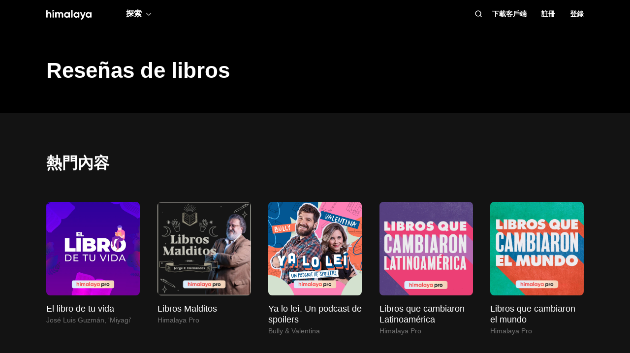

--- FILE ---
content_type: text/html; charset=utf-8
request_url: https://www.himalaya.com/tag/1515
body_size: 26259
content:
<!DOCTYPE html><html lang="zh"><head><meta charSet="utf-8"/><meta content="webkit" name="renderer"/><meta http-equiv="x-dns-prefetch-control" content="on"/><meta http-equiv="X-UA-Compatible" content="IE=Edge,chrome=1"/><link rel="dns-prefetch" href="//s1.himalaya.com"/><link rel="dns-prefetch" href="//cdn.himalaya.com"/><link rel="dns-prefetch" href="//api.himalaya.com"/><link rel="dns-prefetch" href="//apisg.himalaya.com"/><meta name="viewport" content="width=device-width"/><meta name="google-site-verification" content="hGFuuGBh6ZfjR_q1Gsa7qmEvuIbLPpC0otRI7jztoM4"/><script>
  var vh = window.innerHeight * 0.01;
  document.documentElement.style.setProperty('--vh', vh + 'px');
</script><script>!function(){var analytics=window.analytics=window.analytics||[];if(!analytics.initialize)if(analytics.invoked)window.console&&console.error&&console.error("Segment snippet included twice.");else{analytics.invoked=!0;analytics.methods=["trackSubmit","trackClick","trackLink","trackForm","pageview","identify","reset","group","track","ready","alias","debug","page","once","off","on","addSourceMiddleware","addIntegrationMiddleware","setAnonymousId","addDestinationMiddleware"];analytics.factory=function(e){return function(){var t=Array.prototype.slice.call(arguments);t.unshift(e);analytics.push(t);return analytics}};for(var e=0;e<analytics.methods.length;e++){var key=analytics.methods[e];analytics[key]=analytics.factory(key)}
analytics.load=function(key,e){var t=document.createElement("script");t.type="text/javascript";t.async=!0;t.src="https://cdn.segment.com/analytics.js/v1/" + key + "/analytics.min.js";var n=document.getElementsByTagName("script")[0];n.parentNode.insertBefore(t,n);analytics._loadOptions=e};analytics._writeKey="QBvpT8UXPJk5NU20aYUEDunBSMQJlaIe";analytics.SNIPPET_VERSION="4.13.2";
analytics.load("QBvpT8UXPJk5NU20aYUEDunBSMQJlaIe");
}}();</script><script async="" src="https://www.googletagmanager.com/gtag/js?id=UA-119165824-3"></script><script>
  window.dataLayer = window.dataLayer || [];
  function gtag(){dataLayer.push(arguments);}
  gtag('js', new Date());

  gtag('config', 'UA-119165824-3');</script><script>window.fbAsyncInit = function()
{window.FB.init({
  appId: '380898640180831',
  autoLogAppEvents: true,
  xfbml: true,
  version: 'v12.0'
})}</script><script async="" defer="" crossorigin="anonymous" src="https://connect.facebook.net/en_US/sdk.js"></script><script defer="" src="https://res.wx.qq.com/connect/zh_CN/htmledition/js/wxLogin.js"></script><title>【有聲書推薦】Reseñas de libros - 免費正版有聲讀物 | Himalaya有聲</title><meta property="fb:app_id" content="797171033818211"/><meta property="og:url" content=""/><meta property="og:title" content="【有聲書推薦】Reseñas de libros - 免費正版有聲讀物 | Himalaya有聲"/><meta property="og:description" content="線上免費收聽有聲書Reseñas de libros，定期更新發布精品喜馬拉雅有聲課程讀物，Himalaya編輯精選Reseñas de libros有聲書免費下載。"/><meta property="og:image" content=""/><meta property="og:image:width" content="290"/><meta property="og:image:height" content="290"/><meta property="og:type" content="website"/><meta name="twitter:title" content="【有聲書推薦】Reseñas de libros - 免費正版有聲讀物 | Himalaya有聲"/><meta name="twitter:description" content="線上免費收聽有聲書Reseñas de libros，定期更新發布精品喜馬拉雅有聲課程讀物，Himalaya編輯精選Reseñas de libros有聲書免費下載。"/><meta name="twitter:image" content=""/><meta name="description" content="線上免費收聽有聲書Reseñas de libros，定期更新發布精品喜馬拉雅有聲課程讀物，Himalaya編輯精選Reseñas de libros有聲書免費下載。"/><meta name="keywords" content="Reseñas de libros,有聲書,有聲書,有聲作品,線上收聽,免費有聲書"/><link rel="search" type="application/opensearchdescription+xml" href="/openSearch.xml" title="himalaya"/><script type="application/ld+json">{"@context":"https://schema.org","@graph":[{"@type":"WebSite","@id":"https://www.himalaya.com/tw#website","url":"https://www.himalaya.com/tw","name":"Himalaya有聲","description":"Himalaya作為優質有聲平台，提供使用者100,000+全球暢銷有聲書、有聲小說、世界名校英文課、業界專家課程等內容，讓你的生活更豐富。","inLanguage":"zh","publisher":{"@id":"https://www.himalaya.com/tw#organization"}},{"@type":"Organization","@id":"https://www.himalaya.com/tw#organization","name":"Himalaya有聲","url":"https://www.himalaya.com/tw","logo":"https://cdn.himalaya.com/5d687b70ccd34c1993e8300d815420e4.png?auth_key=4102416000-1234-0-40b6a1efa69496be639ce4668226e685","sameAs":["https://www.facebook.com/himalayalearning","https://twitter.com/himalaya_app"]}]}</script><script type="application/ld+json">{"@context":"https://schema.org","@type":"ItemList","itemListElement":[{"@type":"ListItem","position":1,"item":{"@type":"Course","url":"https://www.himalaya.com/courses/el-libro-de-tu-vida-2538976","name":"El libro de tu vida","description":"En episodios de 10 minutos, José Luis Guzmán, mejor conocido como Miyagi, explora y comparte su pasión por la literatura en un podcast lleno de detalles sobre el contexto de los libros que han dejado huella en el mundo y marcado a las sociedades de todo el mundo en distintas épocas. Desde los clásicos hasta los best sellers: todos caben en El libro de tu vida, un podcast dedicado a quien busca una perspectiva diferente de las cosas.Ésta es una producción original de Himalaya.","hasCourseInstance":{"@type":"CourseInstance","courseMode":"Online","courseWorkload":"P2D5H36M5S"},"offers":{"@type":"Offer","category":"Free","priceCurrency":"USD","price":0},"provider":{"@type":"Organization","name":"Himalaya有聲","sameAs":"https://www.himalaya.com/tw"}}},{"@type":"ListItem","position":2,"item":{"@type":"Course","url":"https://www.himalaya.com/courses/libros-malditos-3565984","name":"Libros Malditos","description":"Los libros prohibidos han sido durante años un enigma para el lector, ¿por qué los prohibieron? ¿había algo maldito o diabólico en ellos? ¿que debería tener un libro para ser prohibido? Todas estas preguntas serán contestadas por Jorge F Hernández que decide crear “Libros malditos” y recorrer durante 10 episodios estos tortuosos caminos.","hasCourseInstance":{"@type":"CourseInstance","courseMode":"Online","courseWorkload":"PT1H48M14S"},"offers":{"@type":"Offer","category":"Free","priceCurrency":"USD","price":0},"provider":{"@type":"Organization","name":"Himalaya有聲","sameAs":"https://www.himalaya.com/tw"}}},{"@type":"ListItem","position":3,"item":{"@type":"Course","url":"https://www.himalaya.com/courses/ya-lo-le-un-podcast-de-spoilers-2596545","name":"Ya lo leí. Un podcast de spoilers","description":"Si te gustan los spoilers, este podcast es para ti. En él, Bully y Valentina hablan de los libros que no has podido leer, pero no te has atrevido. Y, si ya los leíste, te dan una perspectiva fresca de lo que para ellos significó el final de tus libros favoritos. En solo 30 minutos, escucharás risas, discusiones e ideas que te ayudarán a complementar tus propias opiniones sobre libros que han marcado la actualidad. Ya lo leí, un podcast de spoilers, es una producción original de Himalaya.","hasCourseInstance":{"@type":"CourseInstance","courseMode":"Online","courseWorkload":"PT5H20M53S"},"offers":{"@type":"Offer","category":"Free","priceCurrency":"USD","price":0},"provider":{"@type":"Organization","name":"Himalaya有聲","sameAs":"https://www.himalaya.com/tw"}}},{"@type":"ListItem","position":4,"item":{"@type":"Course","url":"https://www.himalaya.com/courses/libros-que-cambiaron-latinoam-rica-2849968","name":"Libros que cambiaron Latinoamérica","description":"Libros que cambiaron Latinoamérica es un podcast que comprueba que los libros pueden cambiar el mundo. En él, escucharás a Daniel Rodríguez Barrón platicar con académicos y especialistas sobre el contexto de los libros más importantes que vieron la luz en Latinoamérica, así como sobre la influencia que éstos han tenido en las sociedades de habla hispana de todos los tiempos. Estas conversaciones son más que reseñas o resúmenes: son una exploración del contexto y la creación de cada libro, y un análisis de su importancia en nuestros días. Ésta es una producción original de Himalaya.","hasCourseInstance":{"@type":"CourseInstance","courseMode":"Online","courseWorkload":"PT2H47M22S"},"offers":{"@type":"Offer","category":"Free","priceCurrency":"USD","price":0},"provider":{"@type":"Organization","name":"Himalaya有聲","sameAs":"https://www.himalaya.com/tw"}}},{"@type":"ListItem","position":5,"item":{"@type":"Course","url":"https://www.himalaya.com/courses/libros-que-cambiaron-el-mundo-2849969","name":"Libros que cambiaron el mundo","description":"Hay mucho más en un libro que lo que dicen sus páginas: uno solo tiene el poder de cambiar el mundo. En cada episodio de Libros que cambiaron el mundo, académicos de renombre nos platican sobre los libros que han transformado el planeta en el que vivimos —ya sea que hayas oído hablar de ellos o no. Estas conversaciones son más que reseñas o resúmenes: son una exploración del contexto y la creación de cada libro, y un análisis de su influencia en nuestros días.Libros que cambiaron el mundo es una producción original de Himalaya.","hasCourseInstance":{"@type":"CourseInstance","courseMode":"Online","courseWorkload":"PT9H41M53S"},"offers":{"@type":"Offer","category":"Free","priceCurrency":"USD","price":0},"provider":{"@type":"Organization","name":"Himalaya有聲","sameAs":"https://www.himalaya.com/tw"}}},{"@type":"ListItem","position":6,"item":{"@type":"Course","url":"https://www.himalaya.com/courses/cl-sicos-modernos-el-libro-de-tu-vida-2898731","name":"Clásicos Modernos | El libro de tu vida","description":"En episodios de 10 minutos, José Luis Guzmán, mejor conocido como Miyagi, explora y comparte su pasión por la literatura en un podcast lleno de detalles sobre el contexto de los libros que han dejado huella en el mundo y marcado a las sociedades de todo el mundo en distintas épocas. Desde los clásicos hasta los best sellers: todos caben enEl libro de tu vida, un podcast dedicado a quien busca una perspectiva diferente de las cosas.Ésta es una producción original de Himalaya.","hasCourseInstance":{"@type":"CourseInstance","courseMode":"Online","courseWorkload":"PT12H39M32S"},"offers":{"@type":"Offer","category":"Free","priceCurrency":"USD","price":0},"provider":{"@type":"Organization","name":"Himalaya有聲","sameAs":"https://www.himalaya.com/tw"}}},{"@type":"ListItem","position":7,"item":{"@type":"Course","url":"https://www.himalaya.com/courses/best-sellers-el-libro-de-tu-vida-2898696","name":"Best Sellers | El libro de tu vida","description":"En episodios de 10 minutos, José Luis Guzmán, mejor conocido como Miyagi, explora y comparte su pasión por la literatura en un podcast lleno de detalles sobre el contexto de los libros que han dejado huella en el mundo y marcado a las sociedades de todo el mundo en distintas épocas. Desde los clásicos hasta los best sellers: todos caben enEl libro de tu vida, un podcast dedicado a quien busca una perspectiva diferente de las cosas.Ésta es una producción original de Himalaya.","hasCourseInstance":{"@type":"CourseInstance","courseMode":"Online","courseWorkload":"PT11H8M10S"},"offers":{"@type":"Offer","category":"Free","priceCurrency":"USD","price":0},"provider":{"@type":"Organization","name":"Himalaya有聲","sameAs":"https://www.himalaya.com/tw"}}},{"@type":"ListItem","position":8,"item":{"@type":"Course","url":"https://www.himalaya.com/courses/autores-mexicanos-el-libro-de-tu-vida-2898737","name":"Autores Mexicanos | El libro de tu vida","description":"En episodios de 10 minutos, José Luis Guzmán, mejor conocido como Miyagi, explora y comparte su pasión por la literatura en un podcast lleno de detalles sobre el contexto de los libros que han dejado huella en el mundo y marcado a las sociedades de todo el mundo en distintas épocas. Desde los clásicos hasta los best sellers: todos caben enEl libro de tu vida, un podcast dedicado a quien busca una perspectiva diferente de las cosas.Ésta es una producción original de Himalaya.","hasCourseInstance":{"@type":"CourseInstance","courseMode":"Online","courseWorkload":"PT5H4M57S"},"offers":{"@type":"Offer","category":"Free","priceCurrency":"USD","price":0},"provider":{"@type":"Organization","name":"Himalaya有聲","sameAs":"https://www.himalaya.com/tw"}}},{"@type":"ListItem","position":9,"item":{"@type":"Course","url":"https://www.himalaya.com/courses/autores-internacionales-el-libro-de-tu-vida-2898659","name":"Autores Internacionales | El libro de tu vida","description":"En episodios de 10 minutos, José Luis Guzmán, mejor conocido como Miyagi, explora y comparte su pasión por la literatura en un podcast lleno de detalles sobre el contexto de los libros que han dejado huella en el mundo y marcado a las sociedades de todo el mundo en distintas épocas. Desde los clásicos hasta los best sellers: todos caben enEl libro de tu vida, un podcast dedicado a quien busca una perspectiva diferente de las cosas.Ésta es una producción original de Himalaya.","hasCourseInstance":{"@type":"CourseInstance","courseMode":"Online","courseWorkload":"PT17H42M24S"},"offers":{"@type":"Offer","category":"Free","priceCurrency":"USD","price":0},"provider":{"@type":"Organization","name":"Himalaya有聲","sameAs":"https://www.himalaya.com/tw"}}},{"@type":"ListItem","position":10,"item":{"@type":"Course","url":"https://www.himalaya.com/courses/autores-latinoamericanos-el-libro-de-tu-vida-2898739","name":"Autores Latinoamericanos | El libro de tu vida","description":"En episodios de 10 minutos, José Luis Guzmán, mejor conocido como Miyagi, explora y comparte su pasión por la literatura en un podcast lleno de detalles sobre el contexto de los libros que han dejado huella en el mundo y marcado a las sociedades de todo el mundo en distintas épocas. Desde los clásicos hasta los best sellers: todos caben en El libro de tu vida, un podcast dedicado a quien busca una perspectiva diferente de las cosas.Ésta es una producción original de Himalaya.","hasCourseInstance":{"@type":"CourseInstance","courseMode":"Online","courseWorkload":"PT3H40M30S"},"offers":{"@type":"Offer","category":"Free","priceCurrency":"USD","price":0},"provider":{"@type":"Organization","name":"Himalaya有聲","sameAs":"https://www.himalaya.com/tw"}}}]}</script><meta name="next-head-count" content="34"/><link rel="preload" href="https://s1.himalaya.com/hmly-static/hmly-next-static/2.53.4/yx_public/_next/static/css/0984324805d135196975.css" as="style"/><link rel="stylesheet" href="https://s1.himalaya.com/hmly-static/hmly-next-static/2.53.4/yx_public/_next/static/css/0984324805d135196975.css" data-n-g=""/><link rel="preload" href="https://s1.himalaya.com/hmly-static/hmly-next-static/2.53.4/yx_public/_next/static/css/86e687fd3ffe02dec053.css" as="style"/><link rel="stylesheet" href="https://s1.himalaya.com/hmly-static/hmly-next-static/2.53.4/yx_public/_next/static/css/86e687fd3ffe02dec053.css" data-n-p=""/><link rel="preload" href="https://s1.himalaya.com/hmly-static/hmly-next-static/2.53.4/yx_public/_next/static/css/62806f2014eeb2d93665.css" as="style"/><link rel="stylesheet" href="https://s1.himalaya.com/hmly-static/hmly-next-static/2.53.4/yx_public/_next/static/css/62806f2014eeb2d93665.css" data-n-p=""/><noscript data-n-css=""></noscript><link rel="preload" href="https://s1.himalaya.com/hmly-static/hmly-next-static/2.53.4/yx_public/_next/static/chunks/main-cc15fd147b7fbea7cfe5.js" as="script"/><link rel="preload" href="https://s1.himalaya.com/hmly-static/hmly-next-static/2.53.4/yx_public/_next/static/chunks/webpack-4baece80eb702b4d69f3.js" as="script"/><link rel="preload" href="https://s1.himalaya.com/hmly-static/hmly-next-static/2.53.4/yx_public/_next/static/chunks/framework.0389e7e7bd92e015fd9c.js" as="script"/><link rel="preload" href="https://s1.himalaya.com/hmly-static/hmly-next-static/2.53.4/yx_public/_next/static/chunks/e82996df.9b450105b82cdf7e2ea2.js" as="script"/><link rel="preload" href="https://s1.himalaya.com/hmly-static/hmly-next-static/2.53.4/yx_public/_next/static/chunks/md5.73ad5b6a33fb5aedbfbf.js" as="script"/><link rel="preload" href="https://s1.himalaya.com/hmly-static/hmly-next-static/2.53.4/yx_public/_next/static/chunks/commons.d8fd0f4e9702fe60611c.js" as="script"/><link rel="preload" href="https://s1.himalaya.com/hmly-static/hmly-next-static/2.53.4/yx_public/_next/static/chunks/pages/_app-030fbc984fb582d9d925.js" as="script"/><link rel="preload" href="https://s1.himalaya.com/hmly-static/hmly-next-static/2.53.4/yx_public/_next/static/chunks/67800420a5138fcf739e8d69e50d1e57f892a4f0.d912e1fe289e3d02c867.js" as="script"/><link rel="preload" href="https://s1.himalaya.com/hmly-static/hmly-next-static/2.53.4/yx_public/_next/static/chunks/9ff72a95d82c32a7a659bb78fb6aab83bfa1f3e5.a0642c2d82d9c82d3d91.js" as="script"/><link rel="preload" href="https://s1.himalaya.com/hmly-static/hmly-next-static/2.53.4/yx_public/_next/static/chunks/eee9b9f5ddb4726bd49f5cecf04658f54f8abf94.b6897a826315ba16f098.js" as="script"/><link rel="preload" href="https://s1.himalaya.com/hmly-static/hmly-next-static/2.53.4/yx_public/_next/static/chunks/eee9b9f5ddb4726bd49f5cecf04658f54f8abf94_CSS.dd32408e2471bd10af40.js" as="script"/><link rel="preload" href="https://s1.himalaya.com/hmly-static/hmly-next-static/2.53.4/yx_public/_next/static/chunks/c3a18e53cdc8edb635e995c0344bc344252bc7a0.d2e65deb7c6c6121e3e1.js" as="script"/><link rel="preload" href="https://s1.himalaya.com/hmly-static/hmly-next-static/2.53.4/yx_public/_next/static/chunks/pages/tag/%5BtagId%5D-6a1a96af97398772f48d.js" as="script"/></head><body><div id="__next"><script>
!(function(c,b,d,a){c[a]||(c[a]={});c[a].config={pid:"d26nqmnh5l@62d3d3a1af9336f",appType:"web",imgUrl:"https://retcode-us-west-1.arms.aliyuncs.com/r.png?",
sendResource:true,enableLinkTrace:true,behavior:true,useFmp:true,environment:'prod',release:"2.53.4",urlHelper: function name(page) {
const pageName = window.location.pathname;const reg = /\/([a-z\-_]+)/g;const matchArray = reg.exec(pageName);return matchArray[0] ? matchArray[0] +  '/**' : page;
},};with(b)with(body)with(insertBefore(createElement("script"),firstChild))setAttribute("crossorigin","",src=d)
})(window,document,"https://retcode.alicdn.com/retcode/bl.js","__bl");</script><div class="header-box"><div class="View_headerContainer__2NSNb"><header class="View_header__3cC2o"><div class="View_logoContainer__2J2mr"><a class="View_href__1JI3o" aria-label="visit himalaya" title="himalaya" href="/tw"><div class="cat-iconsvg View_logo__2ykDD"><svg width="92" height="20" viewBox="0 0 92 20" fill="none" xmlns="http://www.w3.org/2000/svg"><path fill-rule="evenodd" clip-rule="evenodd" d="M52.7255 0H51.2202C50.8534 0 50.556 0.291062 50.556 0.650017V15.0441C50.556 15.4032 50.8534 15.6942 51.2202 15.6942H52.7255C53.0922 15.6942 53.3896 15.4032 53.3896 15.0441V0.650017C53.3896 0.291062 53.0922 0 52.7255 0ZM10.2575 9.09392V15.0441C10.2575 15.4031 9.96014 15.6942 9.59332 15.6942H8.08815C7.72133 15.6942 7.42396 15.4031 7.42396 15.0441V9.43802C7.42396 7.97619 6.52365 7.2237 5.24938 7.2237C3.86568 7.2237 2.83355 8.01933 2.83355 9.88954V15.0441C2.83355 15.4031 2.53618 15.6942 2.16936 15.6942H0.664191C0.297373 15.6942 0 15.4031 0 15.0441V1.29504C0 0.936011 0.297373 0.644949 0.664191 0.644949H2.16936C2.53618 0.644949 2.83355 0.936011 2.83355 1.29504V6.14864C3.49252 5.18116 4.63449 4.64367 6.10642 4.64367C8.4345 4.64367 10.2575 6.23461 10.2575 9.09392ZM13.3362 4.945H14.8415C15.2083 4.945 15.5056 5.23607 15.5056 5.5951V15.0442C15.5056 15.4031 15.2083 15.6942 14.8415 15.6942H13.3362C12.9694 15.6942 12.6721 15.4031 12.6721 15.0442V5.5951C12.6721 5.23607 12.9694 4.945 13.3362 4.945ZM34.3944 15.0441V9.07278C34.3944 6.38525 32.7474 4.64367 30.2434 4.64367C28.7494 4.64367 27.6515 5.2243 26.9705 6.19186C26.3556 5.20269 25.3451 4.64367 23.9834 4.64367C22.5777 4.64367 21.545 5.18116 20.9301 6.08436V5.59512C20.9301 5.23601 20.6329 4.94503 20.266 4.94503H18.7608C18.394 4.94503 18.0966 5.23601 18.0966 5.59512V15.0441C18.0966 15.4031 18.394 15.6942 18.7608 15.6942H20.266C20.6329 15.6942 20.9301 15.4031 20.9301 15.0441V9.65302C20.9301 8.04047 21.7868 7.2237 22.9949 7.2237C24.181 7.2237 24.84 7.99772 24.84 9.26616V15.0441C24.84 15.4031 25.1374 15.6942 25.5042 15.6942H27.0089C27.3758 15.6942 27.6731 15.4031 27.6731 15.0441V9.65302C27.6731 8.04047 28.464 7.2237 29.7162 7.2237C30.9023 7.2237 31.5609 7.99772 31.5609 9.26616V15.0441C31.5609 15.4031 31.8583 15.6942 32.2251 15.6942H33.7303C34.0971 15.6942 34.3944 15.4031 34.3944 15.0441ZM45.1549 10.3196C45.1549 8.51365 43.8589 7.28796 42.1017 7.28796C40.3664 7.28796 39.0704 8.51365 39.0704 10.3196C39.0704 12.1255 40.3664 13.3508 42.1017 13.3508C43.8589 13.3508 45.1549 12.1255 45.1549 10.3196ZM47.9884 5.5951V15.0442C47.9884 15.4031 47.691 15.6942 47.3242 15.6942H45.8191C45.4522 15.6942 45.1549 15.4031 45.1549 15.0442V14.4257C44.364 15.3933 43.1779 15.9951 41.5746 15.9951C38.6532 15.9951 36.2369 13.523 36.2369 10.3196C36.2369 7.11618 38.6532 4.64365 41.5746 4.64365C43.1779 4.64365 44.364 5.24597 45.1549 6.21345V5.5951C45.1549 5.23607 45.4522 4.945 45.8191 4.945H47.3242C47.691 4.945 47.9884 5.23607 47.9884 5.5951ZM64.3273 10.3196C64.3273 8.51365 63.0314 7.28796 61.2741 7.28796C59.5389 7.28796 58.2429 8.51365 58.2429 10.3196C58.2429 12.1255 59.5389 13.3508 61.2741 13.3508C63.0314 13.3508 64.3273 12.1255 64.3273 10.3196ZM67.1609 5.5951V15.0442C67.1609 15.4031 66.8635 15.6942 66.4967 15.6942H64.9915C64.6247 15.6942 64.3273 15.4031 64.3273 15.0442V14.4257C63.5364 15.3933 62.3503 15.9951 60.747 15.9951C57.8257 15.9951 55.4094 13.523 55.4094 10.3196C55.4094 7.11618 57.8257 4.64365 60.747 4.64365C62.3503 4.64365 63.5364 5.24597 64.3273 6.21345V5.5951C64.3273 5.23607 64.6247 4.945 64.9915 4.945H66.4967C66.8635 4.945 67.1609 5.23607 67.1609 5.5951ZM79.5959 5.81748C79.7536 5.39346 79.4327 4.945 78.9718 4.945H77.3692C77.0827 4.945 76.8285 5.12487 76.7386 5.3911L74.4508 12.1683L71.7599 5.36054C71.6609 5.1101 71.4148 4.945 71.1404 4.945H69.5009C69.0253 4.945 68.7039 5.41994 68.8894 5.84868L73.0014 15.3502C72.5473 16.5911 71.8976 17.2417 70.7293 17.3844C70.3881 17.4261 70.1237 17.6948 70.1237 18.0313V19.3464C70.1237 19.7154 70.4395 20.0147 70.8162 19.9994C73.2261 19.9013 74.8776 18.5266 75.9227 15.6942L79.5959 5.81748ZM89.1665 10.3196C89.1665 8.51365 87.8705 7.28796 86.1132 7.28796C84.378 7.28796 83.0821 8.51365 83.0821 10.3196C83.0821 12.1255 84.378 13.3508 86.1132 13.3508C87.8705 13.3508 89.1665 12.1255 89.1665 10.3196ZM92 5.5951V15.0442C92 15.4031 91.7026 15.6942 91.3358 15.6942H89.8306C89.4638 15.6942 89.1665 15.4031 89.1665 15.0442V14.4257C88.3756 15.3933 87.1895 15.9951 85.5862 15.9951C82.6648 15.9951 80.2485 13.523 80.2485 10.3196C80.2485 7.11618 82.6648 4.64365 85.5862 4.64365C87.1895 4.64365 88.3756 5.24597 89.1665 6.21345V5.5951C89.1665 5.23607 89.4638 4.945 89.8306 4.945H91.3358C91.7026 4.945 92 5.23607 92 5.5951ZM12.4066 3.15632V0.629178C12.4066 0.167046 12.9035 -0.133602 13.3259 0.0730641L15.9078 1.33664C16.376 1.56578 16.376 2.21972 15.9078 2.44879L13.3259 3.71244C12.9035 3.9191 12.4066 3.61853 12.4066 3.15632Z" fill="white"></path></svg></div></a></div><div class="View_nav__5_OUS"><div class="View_navItem__1EWzp View_explore__Cvrcw"><div class="explore_explore__3NRiO"><p class="explore_text__1S1ar">探索</p><div class="explore_explorePopUp__1vI-r explore_fadeOut__2muHW"><div class="hmly-flex-c hmly-w100"><div class="cat-loading cat-loading-circle" style="width:30px;height:30px;border-color:#fff;border-width:2px;border-bottom-color:transparent"></div></div></div></div></div><div class="View_navRight__2l12d"><i class="cat-icon cat-icon-search View_searchIcon__3rXVY"></i><a class="View_navItem__1EWzp View_cursor__27upX" href="/download">下載客戶端</a><div class="View_navItem__1EWzp View_avatar__8KZ-M"><div class="View_hmlyAvatar__3HDxw"><ul class="View_user__3l3AB"><li class="View_item__ne91Q View_register__3k0XF"><a class="View_link1__1PTwL">註冊</a></li><li class="View_item__ne91Q"><a class="View_link1__1PTwL" href="/login">登錄</a></li></ul></div></div></div></div></header></div></div><div class="hmly-dark View_mainPCNoH__9lTl7"><div><div class="title_wrap__3b32i"><h1 class="title_title__3q64E">Reseñas de libros</h1></div><div class="pc_wrap__3uQBX"><h2 class="sub-title_sub__1Htcu">熱門內容</h2><div class="popular_wrap__2Czvt"><a class="popular_item__2HSiE" href="/courses/el-libro-de-tu-vida-2538976"><div class="popular_img__1-JkE"><div class="cat-lazy cat-lazy-img popular_lazyImg__1HHZ5 fit"><div class="cat-lazy-img-container pdr_1"><div class="cat-lazy-img-box" style="background-color:#282828"><img src="[data-uri]" alt="El libro de tu vida" class="rectangle"/></div></div></div></div><h5 class="popular_title__1qVuH">El libro de tu vida</h5><div class="popular_desc__2lVe2">José Luis Guzmán, &#x27;Miyagi&#x27;</div></a><a class="popular_item__2HSiE" href="/courses/libros-malditos-3565984"><div class="popular_img__1-JkE"><div class="cat-lazy cat-lazy-img popular_lazyImg__1HHZ5 fit"><div class="cat-lazy-img-container pdr_1"><div class="cat-lazy-img-box" style="background-color:#282828"><img src="[data-uri]" alt="Libros Malditos" class="rectangle"/></div></div></div></div><h5 class="popular_title__1qVuH">Libros Malditos</h5><div class="popular_desc__2lVe2">Himalaya Pro</div></a><a class="popular_item__2HSiE" href="/courses/ya-lo-le-un-podcast-de-spoilers-2596545"><div class="popular_img__1-JkE"><div class="cat-lazy cat-lazy-img popular_lazyImg__1HHZ5 fit"><div class="cat-lazy-img-container pdr_1"><div class="cat-lazy-img-box" style="background-color:#282828"><img src="[data-uri]" alt="Ya lo leí. Un podcast de spoilers" class="rectangle"/></div></div></div></div><h5 class="popular_title__1qVuH">Ya lo leí. Un podcast de spoilers</h5><div class="popular_desc__2lVe2">Bully &amp; Valentina</div></a><a class="popular_item__2HSiE" href="/courses/libros-que-cambiaron-latinoam-rica-2849968"><div class="popular_img__1-JkE"><div class="cat-lazy cat-lazy-img popular_lazyImg__1HHZ5 fit"><div class="cat-lazy-img-container pdr_1"><div class="cat-lazy-img-box" style="background-color:#282828"><img src="[data-uri]" alt="Libros que cambiaron Latinoamérica" class="rectangle"/></div></div></div></div><h5 class="popular_title__1qVuH">Libros que cambiaron Latinoamérica</h5><div class="popular_desc__2lVe2">Himalaya Pro</div></a><a class="popular_item__2HSiE" href="/courses/libros-que-cambiaron-el-mundo-2849969"><div class="popular_img__1-JkE"><div class="cat-lazy cat-lazy-img popular_lazyImg__1HHZ5 fit"><div class="cat-lazy-img-container pdr_1"><div class="cat-lazy-img-box" style="background-color:#282828"><img src="[data-uri]" alt="Libros que cambiaron el mundo" class="rectangle"/></div></div></div></div><h5 class="popular_title__1qVuH">Libros que cambiaron el mundo</h5><div class="popular_desc__2lVe2">Himalaya Pro</div></a></div><h2 class="sub-title_sub__1Htcu pc_mgt112__1rbhF">編輯精選</h2><a href="/courses/libros-malditos-3565984"><div class="featured_wrap__1YcPj"><div class="featured_img__jRVdG"><div class="cat-lazy cat-lazy-img fit"><div class="cat-lazy-img-container pdr_1"><div class="cat-lazy-img-box" style="background-color:#282828"><img src="[data-uri]" alt="himalaya five star" class="rectangle"/></div></div></div></div><div class="featured_right__1cCTO"><h4 class="featured_title__1IzpZ">Libros Malditos</h4><div class="featured_desc__py6IW">Asómate a los libros que te dijeron que no leyeras</div></div></div></a><h2 class="sub-title_sub__1Htcu pc_mgt112__1rbhF">瀏覽其他分類</h2><div class="topics_wrap__1aJXV"><a class="topics_item__16y9r" href="/tag/1240"><span class="topics_inner__3de-U">小說</span></a><a class="topics_item__16y9r" href="/tag/1238"><span class="topics_inner__3de-U">個人成長</span></a><a class="topics_item__16y9r" href="/tag/1279"><span class="topics_inner__3de-U">懸疑</span></a><a class="topics_item__16y9r" href="/tag/1253"><span class="topics_inner__3de-U">情感治愈</span></a><a class="topics_item__16y9r" href="/tag/1233"><span class="topics_inner__3de-U">商業財經</span></a><a class="topics_item__16y9r" href="/tag/1268"><span class="topics_inner__3de-U">健康養生</span></a><a class="topics_item__16y9r" href="/tag/1257"><span class="topics_inner__3de-U">廣播劇</span></a><a class="topics_item__16y9r" href="/tag/1248"><span class="topics_inner__3de-U">好書精講</span></a><a class="topics_item__16y9r" href="/tag/1243"><span class="topics_inner__3de-U">科幻</span></a><a class="topics_item__16y9r" href="/tag/1265"><span class="topics_inner__3de-U">外語</span></a></div><div class="search_wrap__AdZmx"><div class="search_content__22lE_"><div class="search_inner__3uiN1" id="inner"><div class="search_left__fkSVK"><div class="search_filterTitle__kumkE">篩選</div><div><div class="collapse_labelWrap__1jgPq"><span class="collapse_label__2LjN0">付費類型</span><i class="cat-icon cat-icon-down collapse_icon__3XZNk collapse_icon-active__22vkx"></i></div><div class="collapse_content__35b5u" style="height:undefinedpx"><div class="checkbox_wrap__2YR7v"><div class="cat-checkbox-group"><label class="cat-checkbox checkbox_opt__1uXJE"><span class="cat-checkbox__wrapper"><span class="cat-checkbox__inner"><svg class="cat-checkbox__svg" width="10" height="8" viewBox="0 0 10 8" fill="none" xmlns="http://www.w3.org/2000/svg"><path fill-rule="evenodd" clip-rule="evenodd" d="M8.85999 1.0229C9.1235 1.24586 9.15636 1.64022 8.9334 1.90373L4.70263 6.90373C4.58973 7.03715 4.42612 7.11721 4.25149 7.12447C4.07685 7.13174 3.90716 7.06554 3.78357 6.94195L1.09126 4.24965C0.847184 4.00557 0.847184 3.60984 1.09126 3.36576C1.33534 3.12169 1.73107 3.12169 1.97514 3.36576L4.18715 5.57777L7.97916 1.0963C8.20213 0.832795 8.59649 0.799932 8.85999 1.0229Z"></path></svg></span><input type="checkbox" class="cat-checkbox__input" value="1"/></span><span class="cat-checkbox__label"><span class="checkbox_label__b7aVp">付費</span></span></label><label class="cat-checkbox checkbox_opt__1uXJE"><span class="cat-checkbox__wrapper"><span class="cat-checkbox__inner"><svg class="cat-checkbox__svg" width="10" height="8" viewBox="0 0 10 8" fill="none" xmlns="http://www.w3.org/2000/svg"><path fill-rule="evenodd" clip-rule="evenodd" d="M8.85999 1.0229C9.1235 1.24586 9.15636 1.64022 8.9334 1.90373L4.70263 6.90373C4.58973 7.03715 4.42612 7.11721 4.25149 7.12447C4.07685 7.13174 3.90716 7.06554 3.78357 6.94195L1.09126 4.24965C0.847184 4.00557 0.847184 3.60984 1.09126 3.36576C1.33534 3.12169 1.73107 3.12169 1.97514 3.36576L4.18715 5.57777L7.97916 1.0963C8.20213 0.832795 8.59649 0.799932 8.85999 1.0229Z"></path></svg></span><input type="checkbox" class="cat-checkbox__input" value="0"/></span><span class="cat-checkbox__label"><span class="checkbox_label__b7aVp">免費</span></span></label></div></div></div></div></div><div class="search_right__3zkd3"><div class="search_tags__6XYBS"></div><div class="search_smallTotal__2P7ZV">10<!-- --> <!-- -->結果</div><div class="search_list__2OhSX"><div><a href="/courses/el-libro-de-tu-vida-2538976"><div class="pc_wrap__28oUM"><div class="pc_left__3NJY8"><div class="cat-lazy cat-lazy-img fit"><div class="cat-lazy-img-container pdr_1"><div class="cat-lazy-img-box" style="background-color:#282828"><img src="[data-uri]" alt="El libro de tu vida" class="rectangle"/></div></div></div></div><div class="pc_infoWrap__bDtSP"><div><div class="pc_title__11ahS">El libro de tu vida</div><div class="pc_subTitle__3USJy">Los libros que han marcado a la sociedad y a nuestra psique</div></div><div class="pc_info__2CRFn"><div class="pc_infoItem__1XsOy"><div class="pc_num__11XX9">124.3k</div><div class="pc_unit__1BG6n">播放</div></div><div class="pc_infoItem__1XsOy"><div class="pc_num__11XX9">53h</div><div class="pc_unit__1BG6n">專輯時長</div></div><div class="pc_infoItem__1XsOy"><div class="pc_num__11XX9">150</div><div class="pc_unit__1BG6n">聲音</div></div></div></div></div></a><a href="/courses/libros-malditos-3565984"><div class="pc_wrap__28oUM"><div class="pc_left__3NJY8"><div class="cat-lazy cat-lazy-img fit"><div class="cat-lazy-img-container pdr_1"><div class="cat-lazy-img-box" style="background-color:#282828"><img src="[data-uri]" alt="Libros Malditos" class="rectangle"/></div></div></div></div><div class="pc_infoWrap__bDtSP"><div><div class="pc_title__11ahS">Libros Malditos</div><div class="pc_subTitle__3USJy">Asómate a los libros que te dijeron que no leyeras</div></div><div class="pc_info__2CRFn"><div class="pc_infoItem__1XsOy"><div class="pc_num__11XX9">10.0k</div><div class="pc_unit__1BG6n">播放</div></div><div class="pc_infoItem__1XsOy"><div class="pc_num__11XX9">1h</div><div class="pc_unit__1BG6n">專輯時長</div></div><div class="pc_infoItem__1XsOy"><div class="pc_num__11XX9">11</div><div class="pc_unit__1BG6n">聲音</div></div></div></div></div></a><a href="/courses/ya-lo-le-un-podcast-de-spoilers-2596545"><div class="pc_wrap__28oUM"><div class="pc_left__3NJY8"><div class="cat-lazy cat-lazy-img fit"><div class="cat-lazy-img-container pdr_1"><div class="cat-lazy-img-box" style="background-color:#282828"><img src="[data-uri]" alt="Ya lo leí. Un podcast de spoilers" class="rectangle"/></div></div></div></div><div class="pc_infoWrap__bDtSP"><div><div class="pc_title__11ahS">Ya lo leí. Un podcast de spoilers</div><div class="pc_subTitle__3USJy">Bully y Valentina hablan de los libros que no has podido leer, pero que no te has atrevido.</div></div><div class="pc_info__2CRFn"><div class="pc_infoItem__1XsOy"><div class="pc_num__11XX9">7.3k</div><div class="pc_unit__1BG6n">播放</div></div><div class="pc_infoItem__1XsOy"><div class="pc_num__11XX9">5h</div><div class="pc_unit__1BG6n">專輯時長</div></div><div class="pc_infoItem__1XsOy"><div class="pc_num__11XX9">11</div><div class="pc_unit__1BG6n">聲音</div></div></div></div></div></a><a href="/courses/libros-que-cambiaron-latinoam-rica-2849968"><div class="pc_wrap__28oUM"><div class="pc_left__3NJY8"><div class="cat-lazy cat-lazy-img fit"><div class="cat-lazy-img-container pdr_1"><div class="cat-lazy-img-box" style="background-color:#282828"><img src="[data-uri]" alt="Libros que cambiaron Latinoamérica" class="rectangle"/></div></div></div></div><div class="pc_infoWrap__bDtSP"><div><div class="pc_title__11ahS">Libros que cambiaron Latinoamérica</div><div class="pc_subTitle__3USJy">Los libros latinoamericanos más importantes que transformaron nuestra sociedad.</div></div><div class="pc_info__2CRFn"><div class="pc_infoItem__1XsOy"><div class="pc_num__11XX9">3.9k</div><div class="pc_unit__1BG6n">播放</div></div><div class="pc_infoItem__1XsOy"><div class="pc_num__11XX9">2h</div><div class="pc_unit__1BG6n">專輯時長</div></div><div class="pc_infoItem__1XsOy"><div class="pc_num__11XX9">11</div><div class="pc_unit__1BG6n">聲音</div></div></div></div></div></a><a href="/courses/libros-que-cambiaron-el-mundo-2849969"><div class="pc_wrap__28oUM"><div class="pc_left__3NJY8"><div class="cat-lazy cat-lazy-img fit"><div class="cat-lazy-img-container pdr_1"><div class="cat-lazy-img-box" style="background-color:#282828"><img src="[data-uri]" alt="Libros que cambiaron el mundo" class="rectangle"/></div></div></div></div><div class="pc_infoWrap__bDtSP"><div><div class="pc_title__11ahS">Libros que cambiaron el mundo</div><div class="pc_subTitle__3USJy">Académicos platican sobre los libros que han transformado el mundo. </div></div><div class="pc_info__2CRFn"><div class="pc_infoItem__1XsOy"><div class="pc_num__11XX9">3.8k</div><div class="pc_unit__1BG6n">播放</div></div><div class="pc_infoItem__1XsOy"><div class="pc_num__11XX9">9h</div><div class="pc_unit__1BG6n">專輯時長</div></div><div class="pc_infoItem__1XsOy"><div class="pc_num__11XX9">22</div><div class="pc_unit__1BG6n">聲音</div></div></div></div></div></a><a href="/courses/cl-sicos-modernos-el-libro-de-tu-vida-2898731"><div class="pc_wrap__28oUM"><div class="pc_left__3NJY8"><div class="cat-lazy cat-lazy-img fit"><div class="cat-lazy-img-container pdr_1"><div class="cat-lazy-img-box" style="background-color:#282828"><img src="[data-uri]" alt="Clásicos Modernos | El libro de tu vida" class="rectangle"/></div></div></div></div><div class="pc_infoWrap__bDtSP"><div><div class="pc_title__11ahS">Clásicos Modernos | El libro de tu vida</div><div class="pc_subTitle__3USJy">Los libros que han marcado a la sociedad y a nuestra psique</div></div><div class="pc_info__2CRFn"><div class="pc_infoItem__1XsOy"><div class="pc_num__11XX9">2.3k</div><div class="pc_unit__1BG6n">播放</div></div><div class="pc_infoItem__1XsOy"><div class="pc_num__11XX9">12h</div><div class="pc_unit__1BG6n">專輯時長</div></div><div class="pc_infoItem__1XsOy"><div class="pc_num__11XX9">37</div><div class="pc_unit__1BG6n">聲音</div></div></div></div></div></a><a href="/courses/best-sellers-el-libro-de-tu-vida-2898696"><div class="pc_wrap__28oUM"><div class="pc_left__3NJY8"><div class="cat-lazy cat-lazy-img fit"><div class="cat-lazy-img-container pdr_1"><div class="cat-lazy-img-box" style="background-color:#282828"><img src="[data-uri]" alt="Best Sellers | El libro de tu vida" class="rectangle"/></div></div></div></div><div class="pc_infoWrap__bDtSP"><div><div class="pc_title__11ahS">Best Sellers | El libro de tu vida</div><div class="pc_subTitle__3USJy">Los libros que han marcado a la sociedad y a nuestra psique</div></div><div class="pc_info__2CRFn"><div class="pc_infoItem__1XsOy"><div class="pc_num__11XX9">1.9k</div><div class="pc_unit__1BG6n">播放</div></div><div class="pc_infoItem__1XsOy"><div class="pc_num__11XX9">11h</div><div class="pc_unit__1BG6n">專輯時長</div></div><div class="pc_infoItem__1XsOy"><div class="pc_num__11XX9">31</div><div class="pc_unit__1BG6n">聲音</div></div></div></div></div></a><a href="/courses/autores-mexicanos-el-libro-de-tu-vida-2898737"><div class="pc_wrap__28oUM"><div class="pc_left__3NJY8"><div class="cat-lazy cat-lazy-img fit"><div class="cat-lazy-img-container pdr_1"><div class="cat-lazy-img-box" style="background-color:#282828"><img src="[data-uri]" alt="Autores Mexicanos | El libro de tu vida" class="rectangle"/></div></div></div></div><div class="pc_infoWrap__bDtSP"><div><div class="pc_title__11ahS">Autores Mexicanos | El libro de tu vida</div><div class="pc_subTitle__3USJy">Los libros que han marcado a la sociedad y a nuestra psique</div></div><div class="pc_info__2CRFn"><div class="pc_infoItem__1XsOy"><div class="pc_num__11XX9">1.7k</div><div class="pc_unit__1BG6n">播放</div></div><div class="pc_infoItem__1XsOy"><div class="pc_num__11XX9">5h</div><div class="pc_unit__1BG6n">專輯時長</div></div><div class="pc_infoItem__1XsOy"><div class="pc_num__11XX9">14</div><div class="pc_unit__1BG6n">聲音</div></div></div></div></div></a><a href="/courses/autores-internacionales-el-libro-de-tu-vida-2898659"><div class="pc_wrap__28oUM"><div class="pc_left__3NJY8"><div class="cat-lazy cat-lazy-img fit"><div class="cat-lazy-img-container pdr_1"><div class="cat-lazy-img-box" style="background-color:#282828"><img src="[data-uri]" alt="Autores Internacionales | El libro de tu vida" class="rectangle"/></div></div></div></div><div class="pc_infoWrap__bDtSP"><div><div class="pc_title__11ahS">Autores Internacionales | El libro de tu vida</div><div class="pc_subTitle__3USJy">Los libros que han marcado a la sociedad y a nuestra psique</div></div><div class="pc_info__2CRFn"><div class="pc_infoItem__1XsOy"><div class="pc_num__11XX9">1.7k</div><div class="pc_unit__1BG6n">播放</div></div><div class="pc_infoItem__1XsOy"><div class="pc_num__11XX9">17h</div><div class="pc_unit__1BG6n">專輯時長</div></div><div class="pc_infoItem__1XsOy"><div class="pc_num__11XX9">50</div><div class="pc_unit__1BG6n">聲音</div></div></div></div></div></a><a href="/courses/autores-latinoamericanos-el-libro-de-tu-vida-2898739"><div class="pc_wrap__28oUM"><div class="pc_left__3NJY8"><div class="cat-lazy cat-lazy-img fit"><div class="cat-lazy-img-container pdr_1"><div class="cat-lazy-img-box" style="background-color:#282828"><img src="[data-uri]" alt="Autores Latinoamericanos | El libro de tu vida" class="rectangle"/></div></div></div></div><div class="pc_infoWrap__bDtSP"><div><div class="pc_title__11ahS">Autores Latinoamericanos | El libro de tu vida</div><div class="pc_subTitle__3USJy">Los libros que han marcado a la sociedad y a nuestra psique</div></div><div class="pc_info__2CRFn"><div class="pc_infoItem__1XsOy"><div class="pc_num__11XX9">637</div><div class="pc_unit__1BG6n">播放</div></div><div class="pc_infoItem__1XsOy"><div class="pc_num__11XX9">3h</div><div class="pc_unit__1BG6n">專輯時長</div></div><div class="pc_infoItem__1XsOy"><div class="pc_num__11XX9">11</div><div class="pc_unit__1BG6n">聲音</div></div></div></div></div></a></div></div></div></div></div></div></div></div></div><footer class="View_hmlyFooter__3S-el"><div class="View_container__2xRsY"><div class="View_top__3i320"><div class="View_left__2qZKf"><a class="View_logo__2CNVC" aria-label="visit himalaya" href="/"><div class="cat-iconsvg View_logo__2CNVC"><svg width="92" height="20" viewBox="0 0 92 20" fill="none" xmlns="http://www.w3.org/2000/svg"><path fill-rule="evenodd" clip-rule="evenodd" d="M52.7255 0H51.2202C50.8534 0 50.556 0.291062 50.556 0.650017V15.0441C50.556 15.4032 50.8534 15.6942 51.2202 15.6942H52.7255C53.0922 15.6942 53.3896 15.4032 53.3896 15.0441V0.650017C53.3896 0.291062 53.0922 0 52.7255 0ZM10.2575 9.09392V15.0441C10.2575 15.4031 9.96014 15.6942 9.59332 15.6942H8.08815C7.72133 15.6942 7.42396 15.4031 7.42396 15.0441V9.43802C7.42396 7.97619 6.52365 7.2237 5.24938 7.2237C3.86568 7.2237 2.83355 8.01933 2.83355 9.88954V15.0441C2.83355 15.4031 2.53618 15.6942 2.16936 15.6942H0.664191C0.297373 15.6942 0 15.4031 0 15.0441V1.29504C0 0.936011 0.297373 0.644949 0.664191 0.644949H2.16936C2.53618 0.644949 2.83355 0.936011 2.83355 1.29504V6.14864C3.49252 5.18116 4.63449 4.64367 6.10642 4.64367C8.4345 4.64367 10.2575 6.23461 10.2575 9.09392ZM13.3362 4.945H14.8415C15.2083 4.945 15.5056 5.23607 15.5056 5.5951V15.0442C15.5056 15.4031 15.2083 15.6942 14.8415 15.6942H13.3362C12.9694 15.6942 12.6721 15.4031 12.6721 15.0442V5.5951C12.6721 5.23607 12.9694 4.945 13.3362 4.945ZM34.3944 15.0441V9.07278C34.3944 6.38525 32.7474 4.64367 30.2434 4.64367C28.7494 4.64367 27.6515 5.2243 26.9705 6.19186C26.3556 5.20269 25.3451 4.64367 23.9834 4.64367C22.5777 4.64367 21.545 5.18116 20.9301 6.08436V5.59512C20.9301 5.23601 20.6329 4.94503 20.266 4.94503H18.7608C18.394 4.94503 18.0966 5.23601 18.0966 5.59512V15.0441C18.0966 15.4031 18.394 15.6942 18.7608 15.6942H20.266C20.6329 15.6942 20.9301 15.4031 20.9301 15.0441V9.65302C20.9301 8.04047 21.7868 7.2237 22.9949 7.2237C24.181 7.2237 24.84 7.99772 24.84 9.26616V15.0441C24.84 15.4031 25.1374 15.6942 25.5042 15.6942H27.0089C27.3758 15.6942 27.6731 15.4031 27.6731 15.0441V9.65302C27.6731 8.04047 28.464 7.2237 29.7162 7.2237C30.9023 7.2237 31.5609 7.99772 31.5609 9.26616V15.0441C31.5609 15.4031 31.8583 15.6942 32.2251 15.6942H33.7303C34.0971 15.6942 34.3944 15.4031 34.3944 15.0441ZM45.1549 10.3196C45.1549 8.51365 43.8589 7.28796 42.1017 7.28796C40.3664 7.28796 39.0704 8.51365 39.0704 10.3196C39.0704 12.1255 40.3664 13.3508 42.1017 13.3508C43.8589 13.3508 45.1549 12.1255 45.1549 10.3196ZM47.9884 5.5951V15.0442C47.9884 15.4031 47.691 15.6942 47.3242 15.6942H45.8191C45.4522 15.6942 45.1549 15.4031 45.1549 15.0442V14.4257C44.364 15.3933 43.1779 15.9951 41.5746 15.9951C38.6532 15.9951 36.2369 13.523 36.2369 10.3196C36.2369 7.11618 38.6532 4.64365 41.5746 4.64365C43.1779 4.64365 44.364 5.24597 45.1549 6.21345V5.5951C45.1549 5.23607 45.4522 4.945 45.8191 4.945H47.3242C47.691 4.945 47.9884 5.23607 47.9884 5.5951ZM64.3273 10.3196C64.3273 8.51365 63.0314 7.28796 61.2741 7.28796C59.5389 7.28796 58.2429 8.51365 58.2429 10.3196C58.2429 12.1255 59.5389 13.3508 61.2741 13.3508C63.0314 13.3508 64.3273 12.1255 64.3273 10.3196ZM67.1609 5.5951V15.0442C67.1609 15.4031 66.8635 15.6942 66.4967 15.6942H64.9915C64.6247 15.6942 64.3273 15.4031 64.3273 15.0442V14.4257C63.5364 15.3933 62.3503 15.9951 60.747 15.9951C57.8257 15.9951 55.4094 13.523 55.4094 10.3196C55.4094 7.11618 57.8257 4.64365 60.747 4.64365C62.3503 4.64365 63.5364 5.24597 64.3273 6.21345V5.5951C64.3273 5.23607 64.6247 4.945 64.9915 4.945H66.4967C66.8635 4.945 67.1609 5.23607 67.1609 5.5951ZM79.5959 5.81748C79.7536 5.39346 79.4327 4.945 78.9718 4.945H77.3692C77.0827 4.945 76.8285 5.12487 76.7386 5.3911L74.4508 12.1683L71.7599 5.36054C71.6609 5.1101 71.4148 4.945 71.1404 4.945H69.5009C69.0253 4.945 68.7039 5.41994 68.8894 5.84868L73.0014 15.3502C72.5473 16.5911 71.8976 17.2417 70.7293 17.3844C70.3881 17.4261 70.1237 17.6948 70.1237 18.0313V19.3464C70.1237 19.7154 70.4395 20.0147 70.8162 19.9994C73.2261 19.9013 74.8776 18.5266 75.9227 15.6942L79.5959 5.81748ZM89.1665 10.3196C89.1665 8.51365 87.8705 7.28796 86.1132 7.28796C84.378 7.28796 83.0821 8.51365 83.0821 10.3196C83.0821 12.1255 84.378 13.3508 86.1132 13.3508C87.8705 13.3508 89.1665 12.1255 89.1665 10.3196ZM92 5.5951V15.0442C92 15.4031 91.7026 15.6942 91.3358 15.6942H89.8306C89.4638 15.6942 89.1665 15.4031 89.1665 15.0442V14.4257C88.3756 15.3933 87.1895 15.9951 85.5862 15.9951C82.6648 15.9951 80.2485 13.523 80.2485 10.3196C80.2485 7.11618 82.6648 4.64365 85.5862 4.64365C87.1895 4.64365 88.3756 5.24597 89.1665 6.21345V5.5951C89.1665 5.23607 89.4638 4.945 89.8306 4.945H91.3358C91.7026 4.945 92 5.23607 92 5.5951ZM12.4066 3.15632V0.629178C12.4066 0.167046 12.9035 -0.133602 13.3259 0.0730641L15.9078 1.33664C16.376 1.56578 16.376 2.21972 15.9078 2.44879L13.3259 3.71244C12.9035 3.9191 12.4066 3.61853 12.4066 3.15632Z" fill="white"></path></svg></div></a><div class="View_langContainer__v6Vjh"><div class="lang_countrySelect__1aRqP"><div><div class="country-drop_selectInfo__2b37v">選擇您的地區</div><div class="country-drop_countryName__2VIUv">United States</div></div></div></div><a class="social_link__2_frQ" href="https://www.facebook.com/himalayalearning" target="_blank" rel="noreferrer"><div class="cat-lazy cat-lazy-img social_logo__36dCD"><div class="cat-lazy-img-container pdr_1"><div class="cat-lazy-img-box" style="background-color:#282828"><img src="[data-uri]" alt="facebook" class="rectangle"/></div></div></div></a><a class="social_link__2_frQ" href="https://twitter.com/himalaya_app" target="_blank" rel="noreferrer"><div class="cat-lazy cat-lazy-img social_logo__36dCD"><div class="cat-lazy-img-container pdr_1"><div class="cat-lazy-img-box" style="background-color:#282828"><img src="[data-uri]" alt="twitter" class="rectangle"/></div></div></div></a></div><div><div class="website_webSiteLink__1DcFC"><div class="website_company__1bCoW"><span class="website_companyTitle__2lvjE">公司信息</span><div class="website_link___GLT6"><a href="/about">關於我們</a></div><div class="website_link___GLT6"></div><div class="website_link___GLT6"></div><div class="website_link___GLT6"><a class="contact-us" href="mailto:support@himalaya.com" title="聯繫我們" target="_blank" rel="noreferrer">聯繫我們</a></div></div><div class="website_communities__El4n9"><span class="website_communitiesTitle__1EHqm">社區</span><div class="website_link___GLT6"><a href="https://medium.com/@himalaya" target="_blank" rel="noreferrer">媒體</a></div><div class="website_link___GLT6"><a target="_blank" rel="noreferrer" href="/redeem">兌換權益</a></div></div></div><div class="download_downloadApp__WGIYY" id="download"><p class="download_title__1ZYqe">下載客戶端</p><div class="download-icon"><div class="download_androidBox__22txT"><a class="View_android__316IO" target="_blank" href=""><div class="cat-lazy cat-lazy-img fit"><div class="cat-lazy-img-container" style="padding-bottom:32.59%"><div class="cat-lazy-img-box" style="background-color:#282828"><img src="[data-uri]" alt="google play" class="rectangle"/></div></div></div></a></div><div class="download_appleBox__2H322"><a class="View_apple__3XEyu" target="_blank" href=""><div class="cat-lazy cat-lazy-img fit"><div class="cat-lazy-img-container" style="padding-bottom:32.59%"><div class="cat-lazy-img-box" style="background-color:#282828"><img src="[data-uri]" alt="app store" class="rectangle"/></div></div></div></a></div></div></div></div></div><div class="View_bottom__31bxO"><p>© 2026 Himalaya Media, Inc. 保留所有權利。</p><div><a class="basic_link__234b8" href="/privacy">隱私政策</a><a class="basic_link__234b8" href="/term">使用條款</a><a class="basic_link__234b8" href="/faq">常見問題回答</a></div></div></div></footer></div><script id="__NEXT_DATA__" type="application/json">{"props":{"pageProps":{"tagInfo":{"id":1515,"title":"Reseñas de libros"},"featuredCourse":{"id":3565984,"albumId":3565984,"categoryId":15,"title":"Libros Malditos","subtitle":"Asómate a los libros que te dijeron que no leyeras","coverPath":"02232597e61e49529d8731d79c687c6c.jpg","coverOrigin":"https://cdn.himalaya.com/02232597e61e49529d8731d79c687c6c.jpg?auth_key=4102416000-1234-0-b0a15c58c439ee71dbbdd8252f735989","coverSmall":"https://cdn.himalaya.com/02232597e61e49529d8731d79c687c6c.jpg?x-oss-process=image/resize,w_100,h_100\u0026auth_key=4102416000-1234-0-b0a15c58c439ee71dbbdd8252f735989","coverMiddle":"https://cdn.himalaya.com/02232597e61e49529d8731d79c687c6c.jpg?x-oss-process=image/resize,w_300,h_300\u0026auth_key=4102416000-1234-0-b0a15c58c439ee71dbbdd8252f735989","coverLarge":"https://cdn.himalaya.com/02232597e61e49529d8731d79c687c6c.jpg?x-oss-process=image/resize,w_600,h_600\u0026auth_key=4102416000-1234-0-b0a15c58c439ee71dbbdd8252f735989","coverWebLarge":"https://cdn.himalaya.com/02232597e61e49529d8731d79c687c6c.jpg?x-oss-process=image/resize,w_600,h_600\u0026auth_key=4102416000-1234-0-b0a15c58c439ee71dbbdd8252f735989","coverLargePop":"https://cdn.himalaya.com/02232597e61e49529d8731d79c687c6c.jpg?x-oss-process=image/resize,w_600,h_600\u0026auth_key=4102416000-1234-0-b0a15c58c439ee71dbbdd8252f735989","createdAt":1639780511000,"updatedAt":1649085794000,"uid":5629642,"isVerified":false,"intro":"Los libros prohibidos han sido durante años un enigma para el lector, ¿por qué los prohibieron? ¿había algo maldito o diabólico en ellos? ¿que debería tener un libro para ser prohibido? Todas estas preguntas serán contestadas por Jorge F Hernández que decide crear “Libros malditos” y recorrer durante 10 episodios estos tortuosos caminos.\r\n","country":"20,76,32,35,167,166,165,15,169,172,91,178,170,108,174,171,101,100","language":"194","shortIntro":"Los libros prohibidos han sido durante años un enigma para el lector, ¿por ...","introRich":"\u003cp\u003eLos libros prohibidos han sido durante años un enigma para el lector, ¿por qué los prohibieron? ¿había algo maldito o diabólico en ellos? ¿que debería tener un libro para ser prohibido? Todas estas preguntas serán contestadas por  Jorge F Hernández que decide crear “Libros malditos” y recorrer durante 10 episodios estos tortuosos caminos.\u003c/p\u003e","shortIntroRich":"\u003cp\u003eLos libros prohibidos han sido durante años un enigma para el lector, ¿por qué los prohibieron? ¿había algo maldito o diabólico en ellos? ¿que debería tener un libro para ser prohibido? Todas estas preguntas serán contestadas por  Jorge F Hernández que decide crear “Libros malditos” y recorrer durante 10 episodios estos tortuosos caminos.\u003c/p\u003e","tracks":11,"subscribeCount":197,"playTimes":10018,"detailCoverPath":"https://cdn.himalaya.com/02232597e61e49529d8731d79c687c6c.jpg?x-oss-process=image/resize,w_640,h_640\u0026auth_key=4102416000-1234-0-b0a15c58c439ee71dbbdd8252f735989","status":1,"digStatus":1,"isPublic":true,"isDeleted":false,"isPaid":true,"offlineType":0,"isFanSupportOn":false,"isNewEpisodeAlertOn":false,"rewardInfo":{"totalAmount":"0","bdTotalAmount":0},"isEarlyAccess":false,"albumProduct":{"albumId":3565984,"retailSaleModes":[{"saleModeType":9,"price":4.99,"originalPrice":0,"currencyCode":"USD","currencySymbol":"$","itemId":"5010108100003565984","purchaseDescription":"Purchase This Course","priorityId":2,"productType":32,"permissionPeriod":{"periodUnit":1,"numberOfPeriods":-1},"newCurrencySymbol":"$"},{"saleModeType":3,"price":11.99,"originalPrice":0,"continuousSubscribePrice":11.99,"continuousSubscribeCurrencyTypeName":"USD","currencyCode":"USD","currencySymbol":"$","vipItemId":10105060000,"discountDtos":[{"desc":"7-day free trial, risk-free","discountType":1,"price":0,"discountPeriod":{"periodUnit":0,"numberOfPeriods":7},"isDefault":true,"promotionCode":"hilearning","promotionOutCodeNo":"49056869"},{"desc":"7-day free trial, risk-free","discountType":2,"price":0.99,"discountPeriod":{"periodUnit":0,"numberOfPeriods":1},"isDefault":true,"promotionCode":"disct31","promotionOutCodeNo":"37214543","discountRate":"0.0099"}],"itemId":"1010509160000","purchaseDescription":"Listen Free with Himalaya Learning","promotionDescription":"7-day free trial, risk-free","priorityId":5,"productType":43,"permissionPeriod":{"periodUnit":3,"numberOfPeriods":1},"newCurrencySymbol":"$"},{"saleModeType":3,"price":69.99,"originalPrice":0,"continuousSubscribePrice":69.99,"continuousSubscribeCurrencyTypeName":"USD","currencyCode":"USD","currencySymbol":"$","vipItemId":10105160000,"discountDtos":[{"desc":"7-day free trial, risk-free","discountType":1,"price":0,"discountPeriod":{"periodUnit":0,"numberOfPeriods":7},"isDefault":true,"promotionCode":"enannual7","promotionOutCodeNo":"77417194"}],"itemId":"1010519160000","perMonthPrice":5.83,"purchaseDescription":"Listen Free with Himalaya Learning","promotionDescription":"7-day free trial, risk-free","priorityId":6,"productType":43,"permissionPeriod":{"periodUnit":4,"numberOfPeriods":1},"newCurrencySymbol":"$"}],"status":1,"permissionPeriodMonth":-1,"description":"course","permissionPeriodMonthDesc":"Unlimited Access","continuousPermissionDesc":"","isIapAlbum":false,"itemId":"5010108100003565984","productTypes":[32,44,43,45,48,42,46,41,47],"vipItemIds":[10010281000,10020281000,10105050000,10105051000,10105060000,10105061000,10105070000,10105071000,10105080000,10105081000,10105150000,10105151000,10105160000,10105161000,10105170000,10105171000,10105180000,10105181000,10110051000,10110150000,10110151000,10110160000,10110170000,10110171000,10115061000,10115080000,10115081000,10115161000,10115180000,10115181000,10120080000,10120151000,10120180000,10125061000,10125081000,10125161000,10125181000,10130080000,10130161000,10130180000,10135081000,10135181000,10140080000,10140180000,10145081000,10145181000,10146180000,10146181000,10150080000,10150081000,10150180000,10155181000,10156180000,10160081000,10160180000,10160181000,10170081000,10170180000,10170181000,10180081000,10180180000,10180181000,10190081000,10190180000,10190181000,10200081000,10200180000,10200181000,10210081000,10210180000,10210181000,10220081000,10220180000,10220181000,10230081000,10230180000,10230181000,10240081000,10240180000,10240181000,10250081000,10250180000,10250181000,10260081000,10260181000,10270181000,10280181000,10290181000,10300181000,10310181000,10320181000,10330181000,10340181000,10350181000,10360181000,10370181000,10380181000,10390181000,10400181000,10410181000,10420181000,10430181000,10440181000,10450181000,10460181000,10470181000,10480181000,10490181000,20010080000,20010081000,20010281000,20020080000,20020081000,20030080000,20030081000,20040080000,20040081000,20150181000,20160180000,20160181000,20170180000,20170181000,20180180000,20180181000,20190180000,20190181000,20200180000,20200181000,20210180000,20210181000,20220180000,20220181000,20230180000,20230181000,20240180000,20240181000,20250180000,20250181000,20260180000,20260181000,20270181000,20280181000,20290181000],"vipCoverUrl":"https://cdn.himalaya.com/db1f379a9a104e4c96fd464e793105f3.jpg?auth_key=4102416000-1234-0-a88986f46c0bdccd94a46e404cfe3934","vipTitle":"Himalaya Learning","vipAuthor":"Himalaya Learning"},"tagList":[{"id":12,"title":"Member Community","desc":"Private community where you can engage with your favorite podcasters and fellow listeners.","template":1,"sort":2,"coverPath":"https://cdn.himalaya.com/f9905f53a5b54d91bb6f3d1cd5ba4e8c.png?auth_key=4102416000-1234-0-7fbd1b6b0bfa88194374dbc3667c0874"},{"id":25,"title":"Course","template":3,"sort":0}],"customSubTitle":"Asómate a los libros que te dijeron que no leyeras","firstCategory":{"id":4,"title":"Education","displaySecondCategoryCount":10},"secondCategory":{"id":15,"title":"Education","seoTitle":"Education"},"communityFeedCount":18,"explicit":2,"comeSoon":false,"recordsDesc":false},"popularList":[{"albumId":2538976,"uid":4409835,"title":"El libro de tu vida","customSubTitle":"Los libros que han marcado a la sociedad y a nuestra psique","coverMiddle":"https://cdn.himalaya.com/392036b057fc4733b73b293a161d385f.jpg?x-oss-process=image/resize,w_300,h_300\u0026auth_key=4102416000-1234-0-5b84ce8b791d6a6e28aff9a6e118190a","coverLarge":"https://cdn.himalaya.com/392036b057fc4733b73b293a161d385f.jpg?x-oss-process=image/resize,w_600,h_600\u0026auth_key=4102416000-1234-0-5b84ce8b791d6a6e28aff9a6e118190a","displayName":"José Luis Guzmán, 'Miyagi'","isPaid":true,"secondCategory":{"id":15,"seoTitle":"Education"},"tagList":[{"id":12,"title":"社區","desc":"開發一個付費社區，在這裏你和粉絲可以開心互動","template":1,"sort":2,"coverPath":"https://cdn.himalaya.com/f9905f53a5b54d91bb6f3d1cd5ba4e8c.png?auth_key=4102416000-1234-0-7fbd1b6b0bfa88194374dbc3667c0874"},{"id":25,"title":"Course","template":3,"sort":0}],"recordsDesc":false},{"albumId":3565984,"uid":5629642,"title":"Libros Malditos","customSubTitle":"Asómate a los libros que te dijeron que no leyeras","coverMiddle":"https://cdn.himalaya.com/02232597e61e49529d8731d79c687c6c.jpg?x-oss-process=image/resize,w_300,h_300\u0026auth_key=4102416000-1234-0-b0a15c58c439ee71dbbdd8252f735989","coverLarge":"https://cdn.himalaya.com/02232597e61e49529d8731d79c687c6c.jpg?x-oss-process=image/resize,w_600,h_600\u0026auth_key=4102416000-1234-0-b0a15c58c439ee71dbbdd8252f735989","displayName":"Himalaya Pro","isPaid":true,"secondCategory":{"id":15,"seoTitle":"Education"},"tagList":[{"id":12,"title":"社區","desc":"開發一個付費社區，在這裏你和粉絲可以開心互動","template":1,"sort":2,"coverPath":"https://cdn.himalaya.com/f9905f53a5b54d91bb6f3d1cd5ba4e8c.png?auth_key=4102416000-1234-0-7fbd1b6b0bfa88194374dbc3667c0874"},{"id":25,"title":"Course","template":3,"sort":0}],"recordsDesc":false},{"albumId":2596545,"uid":4473657,"title":"Ya lo leí. Un podcast de spoilers","customSubTitle":"Bully y Valentina hablan de los libros que no has podido leer, pero que no te has atrevido.","coverMiddle":"https://cdn.himalaya.com/52b955270ea84530b244ca20dfa608f6.jpg?x-oss-process=image/resize,w_300,h_300\u0026auth_key=4102416000-1234-0-913f8a1c22f57a4b11ea92578f5c8ee1","coverLarge":"https://cdn.himalaya.com/52b955270ea84530b244ca20dfa608f6.jpg?x-oss-process=image/resize,w_600,h_600\u0026auth_key=4102416000-1234-0-913f8a1c22f57a4b11ea92578f5c8ee1","displayName":"Bully \u0026 Valentina","isPaid":true,"secondCategory":{"id":15,"seoTitle":"Education"},"tagList":[{"id":12,"title":"社區","desc":"開發一個付費社區，在這裏你和粉絲可以開心互動","template":1,"sort":2,"coverPath":"https://cdn.himalaya.com/f9905f53a5b54d91bb6f3d1cd5ba4e8c.png?auth_key=4102416000-1234-0-7fbd1b6b0bfa88194374dbc3667c0874"},{"id":25,"title":"Course","template":3,"sort":0}],"recordsDesc":false},{"albumId":2849968,"uid":4751069,"title":"Libros que cambiaron Latinoamérica","customSubTitle":"Los libros latinoamericanos más importantes que transformaron nuestra sociedad.","coverMiddle":"https://cdn.himalaya.com/6892a20ae14844f79b0bc32cd08d8732.jpg?x-oss-process=image/resize,w_300,h_300\u0026auth_key=4102416000-1234-0-726766b0c97a8544e9b3fb3d0e0a916c","coverLarge":"https://cdn.himalaya.com/6892a20ae14844f79b0bc32cd08d8732.jpg?x-oss-process=image/resize,w_600,h_600\u0026auth_key=4102416000-1234-0-726766b0c97a8544e9b3fb3d0e0a916c","displayName":"Himalaya Pro","isPaid":true,"secondCategory":{"id":15,"seoTitle":"Education"},"tagList":[{"id":12,"title":"社區","desc":"開發一個付費社區，在這裏你和粉絲可以開心互動","template":1,"sort":2,"coverPath":"https://cdn.himalaya.com/f9905f53a5b54d91bb6f3d1cd5ba4e8c.png?auth_key=4102416000-1234-0-7fbd1b6b0bfa88194374dbc3667c0874"},{"id":25,"title":"Course","template":3,"sort":0}],"recordsDesc":false},{"albumId":2849969,"uid":4751070,"title":"Libros que cambiaron el mundo","customSubTitle":"Académicos platican sobre los libros que han transformado el mundo. ","coverMiddle":"https://cdn.himalaya.com/f38a7a412d7b47938eb78dfb30b30c3f.jpg?x-oss-process=image/resize,w_300,h_300\u0026auth_key=4102416000-1234-0-3d0f3bd39337046084755f57e2b9b839","coverLarge":"https://cdn.himalaya.com/f38a7a412d7b47938eb78dfb30b30c3f.jpg?x-oss-process=image/resize,w_600,h_600\u0026auth_key=4102416000-1234-0-3d0f3bd39337046084755f57e2b9b839","displayName":"Himalaya Pro","isPaid":true,"secondCategory":{"id":15,"seoTitle":"Education"},"tagList":[{"id":12,"title":"社區","desc":"開發一個付費社區，在這裏你和粉絲可以開心互動","template":1,"sort":2,"coverPath":"https://cdn.himalaya.com/f9905f53a5b54d91bb6f3d1cd5ba4e8c.png?auth_key=4102416000-1234-0-7fbd1b6b0bfa88194374dbc3667c0874"},{"id":25,"title":"Course","template":3,"sort":0}],"recordsDesc":false}],"tagList":[{"id":1240,"title":"小說"},{"id":1238,"title":"個人成長"},{"id":1279,"title":"懸疑"},{"id":1253,"title":"情感治愈"},{"id":1233,"title":"商業財經"},{"id":1268,"title":"健康養生"},{"id":1257,"title":"廣播劇"},{"id":1248,"title":"好書精講"},{"id":1243,"title":"科幻"},{"id":1265,"title":"外語"}],"courseListInfo":{"maxPageId":1,"totalCount":10,"list":[{"album":{"country":"91,15,20,32,35,76,100,101,108,165,166,167,169,170,171,172,174,178","coverPath":"https://cdn.himalaya.com/392036b057fc4733b73b293a161d385f.jpg?auth_key=4102416000-1234-0-5b84ce8b791d6a6e28aff9a6e118190a","isEarlyAccess":false,"secondCategory":{"id":15,"title":"Education","seoTitle":"Education"},"coverOrigin":"https://cdn.himalaya.com/392036b057fc4733b73b293a161d385f.jpg?auth_key=4102416000-1234-0-5b84ce8b791d6a6e28aff9a6e118190a","isVerified":false,"playTimes":124319,"firstCategory":{"id":4,"title":"Education","displaySecondCategoryCount":10},"albumId":2538976,"language":"194","communityFeedCount":81,"title":"El libro de tu vida","shortIntro":"En episodios de 10 minutos, José Luis Guzmán, mejor conocido como Miyagi, e...","isNewEpisodeAlertOn":false,"coverSmall":"https://cdn.himalaya.com/392036b057fc4733b73b293a161d385f.jpg?x-oss-process=image/resize,w_100,h_100\u0026auth_key=4102416000-1234-0-5b84ce8b791d6a6e28aff9a6e118190a","createdAt":1599575732000,"uid":4409835,"isDeleted":false,"isRecordsDesc":false,"intro":"En episodios de 10 minutos, José Luis Guzmán, mejor conocido como Miyagi, explora y comparte su pasión por la literatura en un podcast lleno de detalles sobre el contexto de los libros que han dejado huella en el mundo y marcado a las sociedades de todo el mundo en distintas épocas. Desde los clásicos hasta los best sellers: todos caben en El libro de tu vida, un podcast dedicado a quien busca una perspectiva diferente de las cosas.\r\n\r\nÉsta es una producción original de Himalaya.\r\n","isPublic":true,"id":2538976,"coverLarge":"https://cdn.himalaya.com/392036b057fc4733b73b293a161d385f.jpg?x-oss-process=image/resize,w_600,h_600\u0026auth_key=4102416000-1234-0-5b84ce8b791d6a6e28aff9a6e118190a","coverWebLarge":"https://cdn.himalaya.com/392036b057fc4733b73b293a161d385f.jpg?x-oss-process=image/resize,w_600,h_600\u0026auth_key=4102416000-1234-0-5b84ce8b791d6a6e28aff9a6e118190a","customSubTitle":"Los libros que han marcado a la sociedad y a nuestra psique","updatedAt":1619017558000,"totalDuration":192965,"coverMiddle":"https://cdn.himalaya.com/392036b057fc4733b73b293a161d385f.jpg?x-oss-process=image/resize,w_300,h_300\u0026auth_key=4102416000-1234-0-5b84ce8b791d6a6e28aff9a6e118190a","isFanSupportOn":false,"coverLargePop":"https://cdn.himalaya.com/392036b057fc4733b73b293a161d385f.jpg?x-oss-process=image/resize,w_600,h_600\u0026auth_key=4102416000-1234-0-5b84ce8b791d6a6e28aff9a6e118190a","shortIntroRich":"\u003cp\u003e\u003cspan\u003eEn episodios de 10 minutos, José Luis Guzmán, mejor conocido como Miyagi, explora y comparte su pasión por la literatura en un podcast lleno de detalles sobre el contexto de los libros que han dejado huella en el mundo y marcado a las sociedades de todo el mundo en distintas épocas. Desde los clásicos hasta los best sellers: todos caben en El libro de tu vida, un podcast dedicado a quien busca una perspectiva diferente de las cosas.\u003c/span\u003e\u003cbr /\u003e\u003c/p\u003e\u003cp\u003eÉsta es una producción original de Himalaya.\u003c/p\u003e","tracks":150,"tagList":[{"id":12,"title":"Member Community","desc":"Private community where you can engage with your favorite podcasters and fellow listeners.","template":1,"sort":2,"coverPath":"https://cdn.himalaya.com/f9905f53a5b54d91bb6f3d1cd5ba4e8c.png?auth_key=4102416000-1234-0-7fbd1b6b0bfa88194374dbc3667c0874"},{"id":25,"title":"Course","template":3,"sort":0}],"explicit":2,"isPaid":true,"rewardInfo":{"totalAmount":"0","bdTotalAmount":0},"subtitle":"Los libros que han marcado a la sociedad y a nuestra psique","offlineType":0,"subscribeCount":3053,"categoryId":15,"status":1,"digStatus":1},"user":{"uid":4409835,"nickname":"José Luis Guzmán, 'Miyagi'","displayName":"José Luis Guzmán, 'Miyagi'","smallLogo":"https://cdn.himalaya.com/4ed1b5292a4a4ffbb5930d32945f6275.jpg?auth_key=4102416000-1234-0-f2c1e8793071fc1d8dbd3307897316dc","personDescribe":"Autor, productor, guionista y locutor."}},{"album":{"country":"20,76,32,35,167,166,165,15,169,172,91,178,170,108,174,171,101,100","coverPath":"https://cdn.himalaya.com/02232597e61e49529d8731d79c687c6c.jpg?auth_key=4102416000-1234-0-b0a15c58c439ee71dbbdd8252f735989","isEarlyAccess":false,"secondCategory":{"id":15,"title":"Education","seoTitle":"Education"},"coverOrigin":"https://cdn.himalaya.com/02232597e61e49529d8731d79c687c6c.jpg?auth_key=4102416000-1234-0-b0a15c58c439ee71dbbdd8252f735989","isVerified":false,"playTimes":10018,"firstCategory":{"id":4,"title":"Education","displaySecondCategoryCount":10},"albumId":3565984,"language":"194","communityFeedCount":18,"title":"Libros Malditos","shortIntro":"Los libros prohibidos han sido durante años un enigma para el lector, ¿por ...","isNewEpisodeAlertOn":false,"coverSmall":"https://cdn.himalaya.com/02232597e61e49529d8731d79c687c6c.jpg?x-oss-process=image/resize,w_100,h_100\u0026auth_key=4102416000-1234-0-b0a15c58c439ee71dbbdd8252f735989","createdAt":1639780511000,"uid":5629642,"isDeleted":false,"isRecordsDesc":false,"intro":"Los libros prohibidos han sido durante años un enigma para el lector, ¿por qué los prohibieron? ¿había algo maldito o diabólico en ellos? ¿que debería tener un libro para ser prohibido? Todas estas preguntas serán contestadas por Jorge F Hernández que decide crear “Libros malditos” y recorrer durante 10 episodios estos tortuosos caminos.\r\n","isPublic":true,"id":3565984,"coverLarge":"https://cdn.himalaya.com/02232597e61e49529d8731d79c687c6c.jpg?x-oss-process=image/resize,w_600,h_600\u0026auth_key=4102416000-1234-0-b0a15c58c439ee71dbbdd8252f735989","coverWebLarge":"https://cdn.himalaya.com/02232597e61e49529d8731d79c687c6c.jpg?x-oss-process=image/resize,w_600,h_600\u0026auth_key=4102416000-1234-0-b0a15c58c439ee71dbbdd8252f735989","customSubTitle":"Asómate a los libros que te dijeron que no leyeras","updatedAt":1649085794000,"totalDuration":6494,"coverMiddle":"https://cdn.himalaya.com/02232597e61e49529d8731d79c687c6c.jpg?x-oss-process=image/resize,w_300,h_300\u0026auth_key=4102416000-1234-0-b0a15c58c439ee71dbbdd8252f735989","isFanSupportOn":false,"coverLargePop":"https://cdn.himalaya.com/02232597e61e49529d8731d79c687c6c.jpg?x-oss-process=image/resize,w_600,h_600\u0026auth_key=4102416000-1234-0-b0a15c58c439ee71dbbdd8252f735989","shortIntroRich":"\u003cp\u003eLos libros prohibidos han sido durante años un enigma para el lector, ¿por qué los prohibieron? ¿había algo maldito o diabólico en ellos? ¿que debería tener un libro para ser prohibido? Todas estas preguntas serán contestadas por  Jorge F Hernández que decide crear “Libros malditos” y recorrer durante 10 episodios estos tortuosos caminos.\u003c/p\u003e","tracks":11,"tagList":[{"id":12,"title":"Member Community","desc":"Private community where you can engage with your favorite podcasters and fellow listeners.","template":1,"sort":2,"coverPath":"https://cdn.himalaya.com/f9905f53a5b54d91bb6f3d1cd5ba4e8c.png?auth_key=4102416000-1234-0-7fbd1b6b0bfa88194374dbc3667c0874"},{"id":25,"title":"Course","template":3,"sort":0}],"explicit":2,"isPaid":true,"rewardInfo":{"totalAmount":"0","bdTotalAmount":0},"subtitle":"Asómate a los libros que te dijeron que no leyeras","offlineType":0,"subscribeCount":197,"categoryId":15,"status":1,"digStatus":1},"user":{"uid":5629642,"nickname":"Jorge F. Hernández","displayName":"Jorge F. Hernández","smallLogo":"https://cdn.himalaya.com/003b6835ae8e4686aee77a372fed5057.jpg?auth_key=4102416000-1234-0-16286433081f2369c075daec6bff9e72","personDescribe":"Narrador y ensayista"}},{"album":{"country":"91,15,20,32,35,76,100,101,108,165,166,167,169,170,171,172,174,178","coverPath":"https://cdn.himalaya.com/52b955270ea84530b244ca20dfa608f6.jpg?auth_key=4102416000-1234-0-913f8a1c22f57a4b11ea92578f5c8ee1","isEarlyAccess":false,"secondCategory":{"id":15,"title":"Education","seoTitle":"Education"},"coverOrigin":"https://cdn.himalaya.com/52b955270ea84530b244ca20dfa608f6.jpg?auth_key=4102416000-1234-0-913f8a1c22f57a4b11ea92578f5c8ee1","isVerified":false,"playTimes":7348,"firstCategory":{"id":4,"title":"Education","displaySecondCategoryCount":10},"albumId":2596545,"language":"194","communityFeedCount":44,"title":"Ya lo leí. Un podcast de spoilers","shortIntro":"Si te gustan los spoilers, este podcast es para ti. En él, Bully y Valentina...","isNewEpisodeAlertOn":false,"coverSmall":"https://cdn.himalaya.com/52b955270ea84530b244ca20dfa608f6.jpg?x-oss-process=image/resize,w_100,h_100\u0026auth_key=4102416000-1234-0-913f8a1c22f57a4b11ea92578f5c8ee1","createdAt":1600787127000,"uid":4473657,"isDeleted":false,"isRecordsDesc":false,"intro":"Si te gustan los spoilers, este podcast es para ti. En él, Bully y Valentina hablan de los libros que no has podido leer, pero no te has atrevido. Y, si ya los leíste, te dan una perspectiva fresca de lo que para ellos significó el final de tus libros favoritos. En solo 30 minutos, escucharás risas, discusiones e ideas que te ayudarán a complementar tus propias opiniones sobre libros que han marcado la actualidad. Ya lo leí, un podcast de spoilers, es una producción original de Himalaya.\r\n\r\n\r\n","isPublic":true,"id":2596545,"coverLarge":"https://cdn.himalaya.com/52b955270ea84530b244ca20dfa608f6.jpg?x-oss-process=image/resize,w_600,h_600\u0026auth_key=4102416000-1234-0-913f8a1c22f57a4b11ea92578f5c8ee1","coverWebLarge":"https://cdn.himalaya.com/52b955270ea84530b244ca20dfa608f6.jpg?x-oss-process=image/resize,w_600,h_600\u0026auth_key=4102416000-1234-0-913f8a1c22f57a4b11ea92578f5c8ee1","customSubTitle":"Bully y Valentina hablan de los libros que no has podido leer, pero que no te has atrevido.","updatedAt":1618343236000,"totalDuration":19253,"coverMiddle":"https://cdn.himalaya.com/52b955270ea84530b244ca20dfa608f6.jpg?x-oss-process=image/resize,w_300,h_300\u0026auth_key=4102416000-1234-0-913f8a1c22f57a4b11ea92578f5c8ee1","isFanSupportOn":false,"coverLargePop":"https://cdn.himalaya.com/52b955270ea84530b244ca20dfa608f6.jpg?x-oss-process=image/resize,w_600,h_600\u0026auth_key=4102416000-1234-0-913f8a1c22f57a4b11ea92578f5c8ee1","shortIntroRich":"\u003cp\u003e\u003cspan\u003eSi te gustan los spoilers, este podcast es para ti. En él, Bully y Valentina hablan de los libros que no has podido leer, pero no te has atrevido. Y, si ya los leíste, te dan una perspectiva fresca de lo que para ellos significó el final de tus libros favoritos. En solo 30 minutos, escucharás risas, discusiones e ideas que te ayudarán a complementar tus propias opiniones sobre libros que han marcado la actualidad. Ya lo leí, un podcast de spoilers, es una producción original de Himalaya.\u003c/span\u003e\u003c/p\u003e\u003cspan\u003e\u003cbr /\u003e\u003c/span\u003e","tracks":11,"tagList":[{"id":12,"title":"Member Community","desc":"Private community where you can engage with your favorite podcasters and fellow listeners.","template":1,"sort":2,"coverPath":"https://cdn.himalaya.com/f9905f53a5b54d91bb6f3d1cd5ba4e8c.png?auth_key=4102416000-1234-0-7fbd1b6b0bfa88194374dbc3667c0874"},{"id":25,"title":"Course","template":3,"sort":0}],"explicit":2,"isPaid":true,"rewardInfo":{"totalAmount":"0","bdTotalAmount":0},"subtitle":"Bully y Valentina hablan de los libros que no has podido leer, pero que no te has atrevido.","offlineType":0,"subscribeCount":1020,"categoryId":15,"status":1,"digStatus":1},"user":{"uid":4473657,"nickname":"Bully","displayName":"Bully","smallLogo":"https://cdn.himalaya.com/a669702e2b804c708f545661078fca11.jpg?auth_key=4102416000-1234-0-f9785cb292dceb7e6f247ddccb2ad350","personDescribe":"Influencer latinoamericano y creador de contenidos."}},{"album":{"country":"91,15,20,32,35,76,100,101,108,165,166,167,169,170,171,172,174,178","coverPath":"https://cdn.himalaya.com/6892a20ae14844f79b0bc32cd08d8732.jpg?auth_key=4102416000-1234-0-726766b0c97a8544e9b3fb3d0e0a916c","isEarlyAccess":false,"secondCategory":{"id":15,"title":"Education","seoTitle":"Education"},"coverOrigin":"https://cdn.himalaya.com/6892a20ae14844f79b0bc32cd08d8732.jpg?auth_key=4102416000-1234-0-726766b0c97a8544e9b3fb3d0e0a916c","isVerified":false,"playTimes":3907,"firstCategory":{"id":4,"title":"Education","displaySecondCategoryCount":10},"albumId":2849968,"language":"194","communityFeedCount":1,"title":"Libros que cambiaron Latinoamérica","shortIntro":"Libros que cambiaron Latinoamérica es un podcast que comprueba que los libro...","isNewEpisodeAlertOn":false,"coverSmall":"https://cdn.himalaya.com/6892a20ae14844f79b0bc32cd08d8732.jpg?x-oss-process=image/resize,w_100,h_100\u0026auth_key=4102416000-1234-0-726766b0c97a8544e9b3fb3d0e0a916c","createdAt":1606859746000,"uid":4751069,"isDeleted":false,"isRecordsDesc":false,"intro":"Libros que cambiaron Latinoamérica es un podcast que comprueba que los libros pueden cambiar el mundo. En él, escucharás a Daniel Rodríguez Barrón platicar con académicos y especialistas sobre el contexto de los libros más importantes que vieron la luz en Latinoamérica, así como sobre la influencia que éstos han tenido en las sociedades de habla hispana de todos los tiempos. Estas conversaciones son más que reseñas o resúmenes: son una exploración del contexto y la creación de cada libro, y un análisis de su importancia en nuestros días. Ésta es una producción original de Himalaya.\r\n\r\n","isPublic":true,"id":2849968,"coverLarge":"https://cdn.himalaya.com/6892a20ae14844f79b0bc32cd08d8732.jpg?x-oss-process=image/resize,w_600,h_600\u0026auth_key=4102416000-1234-0-726766b0c97a8544e9b3fb3d0e0a916c","coverWebLarge":"https://cdn.himalaya.com/6892a20ae14844f79b0bc32cd08d8732.jpg?x-oss-process=image/resize,w_600,h_600\u0026auth_key=4102416000-1234-0-726766b0c97a8544e9b3fb3d0e0a916c","customSubTitle":"Los libros latinoamericanos más importantes que transformaron nuestra sociedad.","updatedAt":1627598398000,"totalDuration":10042,"coverMiddle":"https://cdn.himalaya.com/6892a20ae14844f79b0bc32cd08d8732.jpg?x-oss-process=image/resize,w_300,h_300\u0026auth_key=4102416000-1234-0-726766b0c97a8544e9b3fb3d0e0a916c","isFanSupportOn":false,"coverLargePop":"https://cdn.himalaya.com/6892a20ae14844f79b0bc32cd08d8732.jpg?x-oss-process=image/resize,w_600,h_600\u0026auth_key=4102416000-1234-0-726766b0c97a8544e9b3fb3d0e0a916c","shortIntroRich":"\u003cp\u003e\u003cspan\u003eLibros que cambiaron Latinoamérica es un podcast que comprueba  que los libros pueden cambiar el mundo. En él, escucharás a Daniel Rodríguez Barrón platicar con académicos y especialistas sobre el contexto de los libros más importantes que vieron la luz en Latinoamérica, así como sobre la influencia que éstos han tenido en las sociedades de habla hispana de todos los tiempos. Estas conversaciones son más que reseñas o resúmenes: son una exploración del contexto y la creación de cada libro, y un ...\u003c/span\u003e\u003c/p\u003e\u003cspan style=\"display:none\" data-preview=\"true\"\u003e\u003c/span\u003e","tracks":11,"tagList":[{"id":12,"title":"Member Community","desc":"Private community where you can engage with your favorite podcasters and fellow listeners.","template":1,"sort":2,"coverPath":"https://cdn.himalaya.com/f9905f53a5b54d91bb6f3d1cd5ba4e8c.png?auth_key=4102416000-1234-0-7fbd1b6b0bfa88194374dbc3667c0874"},{"id":25,"title":"Course","template":3,"sort":0}],"explicit":2,"isPaid":true,"rewardInfo":{"totalAmount":"0","bdTotalAmount":0},"subtitle":"Los libros latinoamericanos más importantes que transformaron nuestra sociedad.","offlineType":0,"subscribeCount":382,"categoryId":15,"status":1,"digStatus":1},"user":{"uid":4751069,"nickname":"Daniel Rodríguez Barrón","displayName":"Daniel Rodríguez Barrón","smallLogo":"https://cdn.himalaya.com/ecb3319b0c3340878d2c9895977d442e.png?auth_key=4102416000-1234-0-bf1765114a9fa97892a47758d61d6371","personDescribe":"Autor."}},{"album":{"country":"91,15,20,32,35,76,100,101,108,165,166,167,169,170,171,172,174,178","coverPath":"https://cdn.himalaya.com/f38a7a412d7b47938eb78dfb30b30c3f.jpg?auth_key=4102416000-1234-0-3d0f3bd39337046084755f57e2b9b839","isEarlyAccess":false,"secondCategory":{"id":15,"title":"Education","seoTitle":"Education"},"coverOrigin":"https://cdn.himalaya.com/f38a7a412d7b47938eb78dfb30b30c3f.jpg?auth_key=4102416000-1234-0-3d0f3bd39337046084755f57e2b9b839","isVerified":false,"playTimes":3799,"firstCategory":{"id":4,"title":"Education","displaySecondCategoryCount":10},"albumId":2849969,"language":"194","communityFeedCount":1,"title":"Libros que cambiaron el mundo","shortIntro":"Hay mucho más en un libro que lo que dicen sus páginas: uno solo tiene el p...","isNewEpisodeAlertOn":false,"coverSmall":"https://cdn.himalaya.com/f38a7a412d7b47938eb78dfb30b30c3f.jpg?x-oss-process=image/resize,w_100,h_100\u0026auth_key=4102416000-1234-0-3d0f3bd39337046084755f57e2b9b839","createdAt":1606859772000,"uid":4751070,"isDeleted":false,"isRecordsDesc":false,"intro":"Hay mucho más en un libro que lo que dicen sus páginas: uno solo tiene el poder de cambiar el mundo. En cada episodio de Libros que cambiaron el mundo, académicos de renombre nos platican sobre los libros que han transformado el planeta en el que vivimos —ya sea que hayas oído hablar de ellos o no. Estas conversaciones son más que reseñas o resúmenes: son una exploración del contexto y la creación de cada libro, y un análisis de su influencia en nuestros días.\r\nLibros que cambiaron el mundo es una producción original de Himalaya.\r\n\r\n","isPublic":true,"id":2849969,"coverLarge":"https://cdn.himalaya.com/f38a7a412d7b47938eb78dfb30b30c3f.jpg?x-oss-process=image/resize,w_600,h_600\u0026auth_key=4102416000-1234-0-3d0f3bd39337046084755f57e2b9b839","coverWebLarge":"https://cdn.himalaya.com/f38a7a412d7b47938eb78dfb30b30c3f.jpg?x-oss-process=image/resize,w_600,h_600\u0026auth_key=4102416000-1234-0-3d0f3bd39337046084755f57e2b9b839","customSubTitle":"Académicos platican sobre los libros que han transformado el mundo. ","updatedAt":1618343305000,"totalDuration":34913,"coverMiddle":"https://cdn.himalaya.com/f38a7a412d7b47938eb78dfb30b30c3f.jpg?x-oss-process=image/resize,w_300,h_300\u0026auth_key=4102416000-1234-0-3d0f3bd39337046084755f57e2b9b839","isFanSupportOn":false,"coverLargePop":"https://cdn.himalaya.com/f38a7a412d7b47938eb78dfb30b30c3f.jpg?x-oss-process=image/resize,w_600,h_600\u0026auth_key=4102416000-1234-0-3d0f3bd39337046084755f57e2b9b839","shortIntroRich":"\u003cp\u003e\u003cspan\u003eHay mucho más en un libro que lo que dicen sus páginas: uno solo tiene el poder de cambiar el mundo. En cada episodio de Libros que cambiaron el mundo,  académicos de renombre nos platican sobre los libros que han transformado el planeta en el que vivimos —ya sea que hayas oído hablar de ellos o no. Estas conversaciones son más que reseñas o resúmenes: son una exploración del contexto y la creación de cada libro, y un análisis de su influencia en nuestros días.\u003c/span\u003e\u003c/p\u003e\u003cp\u003e\u003cspan\u003eLibros que cambiaron el mundo es u...\u003c/span\u003e\u003c/p\u003e\u003cspan style=\"display:none\" data-preview=\"true\"\u003e\u003c/span\u003e","tracks":22,"tagList":[{"id":12,"title":"Member Community","desc":"Private community where you can engage with your favorite podcasters and fellow listeners.","template":1,"sort":2,"coverPath":"https://cdn.himalaya.com/f9905f53a5b54d91bb6f3d1cd5ba4e8c.png?auth_key=4102416000-1234-0-7fbd1b6b0bfa88194374dbc3667c0874"},{"id":25,"title":"Course","template":3,"sort":0}],"explicit":2,"isPaid":true,"rewardInfo":{"totalAmount":"0","bdTotalAmount":0},"subtitle":"Académicos platican sobre los libros que han transformado el mundo. ","offlineType":0,"subscribeCount":568,"categoryId":15,"status":1,"digStatus":1},"user":{"uid":4751070,"nickname":"Libros que cambiaron el mundo","displayName":"Libros que cambiaron el mundo","smallLogo":"https://cdn.himalaya.com/73425f0a78b245bfa8462c81a571d983.png?auth_key=4102416000-1234-0-9f76354158623ff4d374dd7ab95cb10b","personDescribe":"Sin reseñas o resúmenes: explora el contexto de cada libro."}},{"album":{"country":"91,15,20,32,35,76,100,101,108,165,166,167,169,170,171,172,174,178","coverPath":"https://cdn.himalaya.com/be99273882e34d97866b14cd9748202d.jpg?auth_key=4102416000-1234-0-b3300fae45ebd917d18e1a778f79a335","isEarlyAccess":false,"secondCategory":{"id":15,"title":"Education","seoTitle":"Education"},"coverOrigin":"https://cdn.himalaya.com/be99273882e34d97866b14cd9748202d.jpg?auth_key=4102416000-1234-0-b3300fae45ebd917d18e1a778f79a335","isVerified":false,"playTimes":2300,"firstCategory":{"id":4,"title":"Education","displaySecondCategoryCount":10},"albumId":2898731,"language":"194","communityFeedCount":0,"title":"Clásicos Modernos | El libro de tu vida","shortIntro":"En episodios de 10 minutos, José Luis Guzmán, mejor conocido como Miyagi, e...","isNewEpisodeAlertOn":false,"coverSmall":"https://cdn.himalaya.com/be99273882e34d97866b14cd9748202d.jpg?x-oss-process=image/resize,w_100,h_100\u0026auth_key=4102416000-1234-0-b3300fae45ebd917d18e1a778f79a335","createdAt":1607652678000,"uid":4802906,"isDeleted":false,"isRecordsDesc":false,"intro":"En episodios de 10 minutos, José Luis Guzmán, mejor conocido como Miyagi, explora y comparte su pasión por la literatura en un podcast lleno de detalles sobre el contexto de los libros que han dejado huella en el mundo y marcado a las sociedades de todo el mundo en distintas épocas. Desde los clásicos hasta los best sellers: todos caben enEl libro de tu vida, un podcast dedicado a quien busca una perspectiva diferente de las cosas.\r\n\r\nÉsta es una producción original de Himalaya.\r\n","isPublic":true,"id":2898731,"coverLarge":"https://cdn.himalaya.com/be99273882e34d97866b14cd9748202d.jpg?x-oss-process=image/resize,w_600,h_600\u0026auth_key=4102416000-1234-0-b3300fae45ebd917d18e1a778f79a335","coverWebLarge":"https://cdn.himalaya.com/be99273882e34d97866b14cd9748202d.jpg?x-oss-process=image/resize,w_600,h_600\u0026auth_key=4102416000-1234-0-b3300fae45ebd917d18e1a778f79a335","customSubTitle":"Los libros que han marcado a la sociedad y a nuestra psique","updatedAt":1618343596000,"totalDuration":45572,"coverMiddle":"https://cdn.himalaya.com/be99273882e34d97866b14cd9748202d.jpg?x-oss-process=image/resize,w_300,h_300\u0026auth_key=4102416000-1234-0-b3300fae45ebd917d18e1a778f79a335","isFanSupportOn":false,"coverLargePop":"https://cdn.himalaya.com/be99273882e34d97866b14cd9748202d.jpg?x-oss-process=image/resize,w_600,h_600\u0026auth_key=4102416000-1234-0-b3300fae45ebd917d18e1a778f79a335","shortIntroRich":"\u003cp\u003eEn episodios de 10 minutos, José Luis Guzmán, mejor conocido como Miyagi, explora y comparte su pasión por la literatura en un podcast lleno de detalles sobre el contexto de los libros que han dejado huella en el mundo y marcado a las sociedades de todo el mundo en distintas épocas. Desde los clásicos hasta los best sellers: todos caben en El libro de tu vida, un podcast dedicado a quien busca una perspectiva diferente de las cosas.\u003cbr /\u003e\u003c/p\u003e\u003cp\u003eÉsta es una producción original de Himalaya.\u003c/p\u003e","tracks":37,"tagList":[{"id":12,"title":"Member Community","desc":"Private community where you can engage with your favorite podcasters and fellow listeners.","template":1,"sort":2,"coverPath":"https://cdn.himalaya.com/f9905f53a5b54d91bb6f3d1cd5ba4e8c.png?auth_key=4102416000-1234-0-7fbd1b6b0bfa88194374dbc3667c0874"},{"id":25,"title":"Course","template":3,"sort":0}],"explicit":2,"isPaid":true,"rewardInfo":{"totalAmount":"0","bdTotalAmount":0},"subtitle":"Los libros que han marcado a la sociedad y a nuestra psique","offlineType":0,"subscribeCount":55,"categoryId":15,"status":1,"digStatus":1},"user":{"uid":4802906,"nickname":"José Luis Guzmán, 'Miyagi'","displayName":"José Luis Guzmán, 'Miyagi'","smallLogo":"https://cdn.himalaya.com/4bf4af6c18004c1ab639f158075dbeee.jpg?auth_key=4102416000-1234-0-f39151658c0c260fc746cb0cca964fe1","personDescribe":"Autor, productor, guionista y locutor."}},{"album":{"country":"91,15,20,32,35,76,100,101,108,165,166,167,169,170,171,172,174,178","coverPath":"https://cdn.himalaya.com/c3555e1ed8174bb0ba115a60f81cedd4.jpg?auth_key=4102416000-1234-0-72b51265b8e58cc1583c7f80c0fb746d","isEarlyAccess":false,"secondCategory":{"id":15,"title":"Education","seoTitle":"Education"},"coverOrigin":"https://cdn.himalaya.com/c3555e1ed8174bb0ba115a60f81cedd4.jpg?auth_key=4102416000-1234-0-72b51265b8e58cc1583c7f80c0fb746d","isVerified":false,"playTimes":1896,"firstCategory":{"id":4,"title":"Education","displaySecondCategoryCount":10},"albumId":2898696,"language":"194","communityFeedCount":1,"title":"Best Sellers | El libro de tu vida","shortIntro":"En episodios de 10 minutos, José Luis Guzmán, mejor conocido como Miyagi, e...","isNewEpisodeAlertOn":false,"coverSmall":"https://cdn.himalaya.com/c3555e1ed8174bb0ba115a60f81cedd4.jpg?x-oss-process=image/resize,w_100,h_100\u0026auth_key=4102416000-1234-0-72b51265b8e58cc1583c7f80c0fb746d","createdAt":1607646372000,"uid":4802852,"isDeleted":false,"isRecordsDesc":false,"intro":"En episodios de 10 minutos, José Luis Guzmán, mejor conocido como Miyagi, explora y comparte su pasión por la literatura en un podcast lleno de detalles sobre el contexto de los libros que han dejado huella en el mundo y marcado a las sociedades de todo el mundo en distintas épocas. Desde los clásicos hasta los best sellers: todos caben enEl libro de tu vida, un podcast dedicado a quien busca una perspectiva diferente de las cosas.\r\n\r\nÉsta es una producción original de Himalaya.\r\n","isPublic":true,"id":2898696,"coverLarge":"https://cdn.himalaya.com/c3555e1ed8174bb0ba115a60f81cedd4.jpg?x-oss-process=image/resize,w_600,h_600\u0026auth_key=4102416000-1234-0-72b51265b8e58cc1583c7f80c0fb746d","coverWebLarge":"https://cdn.himalaya.com/c3555e1ed8174bb0ba115a60f81cedd4.jpg?x-oss-process=image/resize,w_600,h_600\u0026auth_key=4102416000-1234-0-72b51265b8e58cc1583c7f80c0fb746d","customSubTitle":"Los libros que han marcado a la sociedad y a nuestra psique","updatedAt":1618343573000,"totalDuration":40090,"coverMiddle":"https://cdn.himalaya.com/c3555e1ed8174bb0ba115a60f81cedd4.jpg?x-oss-process=image/resize,w_300,h_300\u0026auth_key=4102416000-1234-0-72b51265b8e58cc1583c7f80c0fb746d","isFanSupportOn":false,"coverLargePop":"https://cdn.himalaya.com/c3555e1ed8174bb0ba115a60f81cedd4.jpg?x-oss-process=image/resize,w_600,h_600\u0026auth_key=4102416000-1234-0-72b51265b8e58cc1583c7f80c0fb746d","shortIntroRich":"\u003cp\u003eEn episodios de 10 minutos, José Luis Guzmán, mejor conocido como Miyagi, explora y comparte su pasión por la literatura en un podcast lleno de detalles sobre el contexto de los libros que han dejado huella en el mundo y marcado a las sociedades de todo el mundo en distintas épocas. Desde los clásicos hasta los best sellers: todos caben en El libro de tu vida, un podcast dedicado a quien busca una perspectiva diferente de las cosas.\u003cbr /\u003e\u003c/p\u003e\u003cp\u003eÉsta es una producción original de Himalaya.\u003c/p\u003e","tracks":31,"tagList":[{"id":12,"title":"Member Community","desc":"Private community where you can engage with your favorite podcasters and fellow listeners.","template":1,"sort":2,"coverPath":"https://cdn.himalaya.com/f9905f53a5b54d91bb6f3d1cd5ba4e8c.png?auth_key=4102416000-1234-0-7fbd1b6b0bfa88194374dbc3667c0874"},{"id":25,"title":"Course","template":3,"sort":0}],"explicit":2,"isPaid":true,"rewardInfo":{"totalAmount":"0","bdTotalAmount":0},"subtitle":"Los libros que han marcado a la sociedad y a nuestra psique","offlineType":0,"subscribeCount":85,"categoryId":15,"status":1,"digStatus":1},"user":{"uid":4802852,"nickname":"José Luis Guzmán, 'Miyagi'","displayName":"José Luis Guzmán, 'Miyagi'","smallLogo":"https://cdn.himalaya.com/778baca5d71842d88533ff3ae3d9982e.jpg?auth_key=4102416000-1234-0-397b137c2bda9699770288e78e606a1b","personDescribe":"Autor, productor, guionista y locutor."}},{"album":{"country":"91,15,20,32,35,76,100,101,108,165,166,167,169,170,171,172,174,178","coverPath":"https://cdn.himalaya.com/b43560a6b234496291bdb07b6cf31c46.jpg?auth_key=4102416000-1234-0-5ffbb83ec4bc7c98688cc49d8177a883","isEarlyAccess":false,"secondCategory":{"id":15,"title":"Education","seoTitle":"Education"},"coverOrigin":"https://cdn.himalaya.com/b43560a6b234496291bdb07b6cf31c46.jpg?auth_key=4102416000-1234-0-5ffbb83ec4bc7c98688cc49d8177a883","isVerified":false,"playTimes":1731,"firstCategory":{"id":4,"title":"Education","displaySecondCategoryCount":10},"albumId":2898737,"language":"194","communityFeedCount":1,"title":"Autores Mexicanos | El libro de tu vida","shortIntro":"En episodios de 10 minutos, José Luis Guzmán, mejor conocido como Miyagi, e...","isNewEpisodeAlertOn":false,"coverSmall":"https://cdn.himalaya.com/b43560a6b234496291bdb07b6cf31c46.jpg?x-oss-process=image/resize,w_100,h_100\u0026auth_key=4102416000-1234-0-5ffbb83ec4bc7c98688cc49d8177a883","createdAt":1607653495000,"uid":4802915,"isDeleted":false,"isRecordsDesc":false,"intro":"En episodios de 10 minutos, José Luis Guzmán, mejor conocido como Miyagi, explora y comparte su pasión por la literatura en un podcast lleno de detalles sobre el contexto de los libros que han dejado huella en el mundo y marcado a las sociedades de todo el mundo en distintas épocas. Desde los clásicos hasta los best sellers: todos caben enEl libro de tu vida, un podcast dedicado a quien busca una perspectiva diferente de las cosas.\r\n\r\nÉsta es una producción original de Himalaya.\r\n","isPublic":true,"id":2898737,"coverLarge":"https://cdn.himalaya.com/b43560a6b234496291bdb07b6cf31c46.jpg?x-oss-process=image/resize,w_600,h_600\u0026auth_key=4102416000-1234-0-5ffbb83ec4bc7c98688cc49d8177a883","coverWebLarge":"https://cdn.himalaya.com/b43560a6b234496291bdb07b6cf31c46.jpg?x-oss-process=image/resize,w_600,h_600\u0026auth_key=4102416000-1234-0-5ffbb83ec4bc7c98688cc49d8177a883","customSubTitle":"Los libros que han marcado a la sociedad y a nuestra psique","updatedAt":1618343605000,"totalDuration":18297,"coverMiddle":"https://cdn.himalaya.com/b43560a6b234496291bdb07b6cf31c46.jpg?x-oss-process=image/resize,w_300,h_300\u0026auth_key=4102416000-1234-0-5ffbb83ec4bc7c98688cc49d8177a883","isFanSupportOn":false,"coverLargePop":"https://cdn.himalaya.com/b43560a6b234496291bdb07b6cf31c46.jpg?x-oss-process=image/resize,w_600,h_600\u0026auth_key=4102416000-1234-0-5ffbb83ec4bc7c98688cc49d8177a883","shortIntroRich":"\u003cp\u003eEn episodios de 10 minutos, José Luis Guzmán, mejor conocido como Miyagi, explora y comparte su pasión por la literatura en un podcast lleno de detalles sobre el contexto de los libros que han dejado huella en el mundo y marcado a las sociedades de todo el mundo en distintas épocas. Desde los clásicos hasta los best sellers: todos caben en El libro de tu vida, un podcast dedicado a quien busca una perspectiva diferente de las cosas.\u003cbr /\u003e\u003c/p\u003e\u003cp\u003eÉsta es una producción original de Himalaya.\u003c/p\u003e","tracks":14,"tagList":[{"id":12,"title":"Member Community","desc":"Private community where you can engage with your favorite podcasters and fellow listeners.","template":1,"sort":2,"coverPath":"https://cdn.himalaya.com/f9905f53a5b54d91bb6f3d1cd5ba4e8c.png?auth_key=4102416000-1234-0-7fbd1b6b0bfa88194374dbc3667c0874"},{"id":25,"title":"Course","template":3,"sort":0}],"explicit":2,"isPaid":true,"rewardInfo":{"totalAmount":"0","bdTotalAmount":0},"subtitle":"Los libros que han marcado a la sociedad y a nuestra psique","offlineType":0,"subscribeCount":93,"categoryId":15,"status":1,"digStatus":1},"user":{"uid":4802915,"nickname":"José Luis Guzmán, 'Miyagi'","displayName":"José Luis Guzmán, 'Miyagi'","smallLogo":"https://cdn.himalaya.com/ded26e4a56a046359a73021bb914d3ae.jpg?auth_key=4102416000-1234-0-a15fc301856dabcc3b7e7ab06cc7b854","personDescribe":"Autor, productor, guionista y locutor."}},{"album":{"country":"91,15,20,32,35,76,100,101,108,165,166,167,169,170,171,172,174,178","coverPath":"https://cdn.himalaya.com/784af38f486145b488b54d0100bcb9b6.jpg?auth_key=4102416000-1234-0-316c2d898c5dfe778a21b5b823a2516f","isEarlyAccess":false,"secondCategory":{"id":15,"title":"Education","seoTitle":"Education"},"coverOrigin":"https://cdn.himalaya.com/784af38f486145b488b54d0100bcb9b6.jpg?auth_key=4102416000-1234-0-316c2d898c5dfe778a21b5b823a2516f","isVerified":false,"playTimes":1718,"firstCategory":{"id":4,"title":"Education","displaySecondCategoryCount":10},"albumId":2898659,"language":"194","communityFeedCount":1,"title":"Autores Internacionales | El libro de tu vida","shortIntro":"En episodios de 10 minutos, José Luis Guzmán, mejor conocido como Miyagi, e...","isNewEpisodeAlertOn":false,"coverSmall":"https://cdn.himalaya.com/784af38f486145b488b54d0100bcb9b6.jpg?x-oss-process=image/resize,w_100,h_100\u0026auth_key=4102416000-1234-0-316c2d898c5dfe778a21b5b823a2516f","createdAt":1607642624000,"uid":4802806,"isDeleted":false,"isRecordsDesc":false,"intro":"En episodios de 10 minutos, José Luis Guzmán, mejor conocido como Miyagi, explora y comparte su pasión por la literatura en un podcast lleno de detalles sobre el contexto de los libros que han dejado huella en el mundo y marcado a las sociedades de todo el mundo en distintas épocas. Desde los clásicos hasta los best sellers: todos caben enEl libro de tu vida, un podcast dedicado a quien busca una perspectiva diferente de las cosas.\r\n\r\nÉsta es una producción original de Himalaya.\r\n","isPublic":true,"id":2898659,"coverLarge":"https://cdn.himalaya.com/784af38f486145b488b54d0100bcb9b6.jpg?x-oss-process=image/resize,w_600,h_600\u0026auth_key=4102416000-1234-0-316c2d898c5dfe778a21b5b823a2516f","coverWebLarge":"https://cdn.himalaya.com/784af38f486145b488b54d0100bcb9b6.jpg?x-oss-process=image/resize,w_600,h_600\u0026auth_key=4102416000-1234-0-316c2d898c5dfe778a21b5b823a2516f","customSubTitle":"Los libros que han marcado a la sociedad y a nuestra psique","updatedAt":1618343358000,"totalDuration":63744,"coverMiddle":"https://cdn.himalaya.com/784af38f486145b488b54d0100bcb9b6.jpg?x-oss-process=image/resize,w_300,h_300\u0026auth_key=4102416000-1234-0-316c2d898c5dfe778a21b5b823a2516f","isFanSupportOn":false,"coverLargePop":"https://cdn.himalaya.com/784af38f486145b488b54d0100bcb9b6.jpg?x-oss-process=image/resize,w_600,h_600\u0026auth_key=4102416000-1234-0-316c2d898c5dfe778a21b5b823a2516f","shortIntroRich":"\u003cp\u003eEn episodios de 10 minutos, José Luis Guzmán, mejor conocido como Miyagi, explora y comparte su pasión por la literatura en un podcast lleno de detalles sobre el contexto de los libros que han dejado huella en el mundo y marcado a las sociedades de todo el mundo en distintas épocas. Desde los clásicos hasta los best sellers: todos caben en El libro de tu vida, un podcast dedicado a quien busca una perspectiva diferente de las cosas.\u003cbr /\u003e\u003c/p\u003e\u003cp\u003eÉsta es una producción original de Himalaya.\u003c/p\u003e","tracks":50,"tagList":[{"id":12,"title":"Member Community","desc":"Private community where you can engage with your favorite podcasters and fellow listeners.","template":1,"sort":2,"coverPath":"https://cdn.himalaya.com/f9905f53a5b54d91bb6f3d1cd5ba4e8c.png?auth_key=4102416000-1234-0-7fbd1b6b0bfa88194374dbc3667c0874"},{"id":25,"title":"Course","template":3,"sort":0}],"explicit":2,"isPaid":true,"rewardInfo":{"totalAmount":"0","bdTotalAmount":0},"subtitle":"Los libros que han marcado a la sociedad y a nuestra psique","offlineType":0,"subscribeCount":42,"categoryId":15,"status":1,"digStatus":1},"user":{"uid":4802806,"nickname":"José Luis Guzmán, 'Miyagi'","displayName":"José Luis Guzmán, 'Miyagi'","smallLogo":"https://cdn.himalaya.com/bd15790cd56a4971b3c85a16fcf929ba.jpg?auth_key=4102416000-1234-0-710707bc787d3bcfa5bca654b4f745db","personDescribe":"Autor, productor, guionista y locutor."}},{"album":{"country":"91,15,20,32,35,76,100,101,108,165,166,167,169,170,171,172,174,178","coverPath":"https://cdn.himalaya.com/e3dce2695c474ce9baf93e3903589e66.jpg?auth_key=4102416000-1234-0-c1806e33d8d7a8b8d8c284ca5ae8cb00","isEarlyAccess":false,"secondCategory":{"id":15,"title":"Education","seoTitle":"Education"},"coverOrigin":"https://cdn.himalaya.com/e3dce2695c474ce9baf93e3903589e66.jpg?auth_key=4102416000-1234-0-c1806e33d8d7a8b8d8c284ca5ae8cb00","isVerified":false,"playTimes":637,"firstCategory":{"id":4,"title":"Education","displaySecondCategoryCount":10},"albumId":2898739,"language":"194","communityFeedCount":1,"title":"Autores Latinoamericanos | El libro de tu vida","shortIntro":"En episodios de 10 minutos, José Luis Guzmán, mejor conocido como Miyagi, e...","isNewEpisodeAlertOn":false,"coverSmall":"https://cdn.himalaya.com/e3dce2695c474ce9baf93e3903589e66.jpg?x-oss-process=image/resize,w_100,h_100\u0026auth_key=4102416000-1234-0-c1806e33d8d7a8b8d8c284ca5ae8cb00","createdAt":1607653895000,"uid":4802918,"isDeleted":false,"isRecordsDesc":false,"intro":"En episodios de 10 minutos, José Luis Guzmán, mejor conocido como Miyagi, explora y comparte su pasión por la literatura en un podcast lleno de detalles sobre el contexto de los libros que han dejado huella en el mundo y marcado a las sociedades de todo el mundo en distintas épocas. Desde los clásicos hasta los best sellers: todos caben en El libro de tu vida, un podcast dedicado a quien busca una perspectiva diferente de las cosas.\r\n\r\nÉsta es una producción original de Himalaya.\r\n","isPublic":true,"id":2898739,"coverLarge":"https://cdn.himalaya.com/e3dce2695c474ce9baf93e3903589e66.jpg?x-oss-process=image/resize,w_600,h_600\u0026auth_key=4102416000-1234-0-c1806e33d8d7a8b8d8c284ca5ae8cb00","coverWebLarge":"https://cdn.himalaya.com/e3dce2695c474ce9baf93e3903589e66.jpg?x-oss-process=image/resize,w_600,h_600\u0026auth_key=4102416000-1234-0-c1806e33d8d7a8b8d8c284ca5ae8cb00","customSubTitle":"Los libros que han marcado a la sociedad y a nuestra psique","updatedAt":1618343612000,"totalDuration":13230,"coverMiddle":"https://cdn.himalaya.com/e3dce2695c474ce9baf93e3903589e66.jpg?x-oss-process=image/resize,w_300,h_300\u0026auth_key=4102416000-1234-0-c1806e33d8d7a8b8d8c284ca5ae8cb00","isFanSupportOn":false,"coverLargePop":"https://cdn.himalaya.com/e3dce2695c474ce9baf93e3903589e66.jpg?x-oss-process=image/resize,w_600,h_600\u0026auth_key=4102416000-1234-0-c1806e33d8d7a8b8d8c284ca5ae8cb00","shortIntroRich":"\u003cp\u003e\u003cspan\u003eEn episodios de 10 minutos, José Luis Guzmán, mejor conocido como Miyagi, explora y comparte su pasión por la literatura en un podcast lleno de detalles sobre el contexto de los libros que han dejado huella en el mundo y marcado a las sociedades de todo el mundo en distintas épocas. Desde los clásicos hasta los best sellers: todos caben en El libro de tu vida, un podcast dedicado a quien busca una perspectiva diferente de las cosas.\u003c/span\u003e\u003cbr /\u003e\u003c/p\u003e\u003cp\u003eÉsta es una producción original de Himalaya.\u003c/p\u003e","tracks":11,"tagList":[{"id":12,"title":"Member Community","desc":"Private community where you can engage with your favorite podcasters and fellow listeners.","template":1,"sort":2,"coverPath":"https://cdn.himalaya.com/f9905f53a5b54d91bb6f3d1cd5ba4e8c.png?auth_key=4102416000-1234-0-7fbd1b6b0bfa88194374dbc3667c0874"},{"id":25,"title":"Course","template":3,"sort":0}],"explicit":2,"isPaid":true,"rewardInfo":{"totalAmount":"0","bdTotalAmount":0},"subtitle":"Los libros que han marcado a la sociedad y a nuestra psique","offlineType":0,"subscribeCount":30,"categoryId":15,"status":1,"digStatus":1},"user":{"uid":4802918,"nickname":"José Luis Guzmán, 'Miyagi'","displayName":"José Luis Guzmán, 'Miyagi'","smallLogo":"https://cdn.himalaya.com/f441060a2bcf4401ac95cf717660f0f6.jpg?auth_key=4102416000-1234-0-519b96108b7f5660fe4a57b57fe24177","personDescribe":"Autor, productor, guionista y locutor."}}],"pageId":1,"pageSize":10,"ret":0},"curPage":"TagPage"},"ua":{"edge":false,"trident":false,"presto":false,"webKit":true,"gecko":false,"mobile":false,"ios":false,"android":false,"iPhone":false,"iPad":false,"webApp":false,"weixin":false,"weibo":false,"facebook":false,"twitter":false,"instagram":false,"qq":false,"hmlyApp":false,"viewport":false,"webview":false},"ssr":true,"initialMobxState":{"uiStore":{"popUp":{"visible":false,"payload":{"type":null,"mode":null,"emailRegisterSuccess":null,"emailLoginSuccess":null,"isSwitch":false}},"toast":{"visible":false,"payload":{"type":"default"}},"downloadModal":{"visible":false},"purchaseSelect":{"visible":false,"payload":{"albumProduct":null,"trackProduct":null}},"header":{"notificationVisible":null,"downLoadBannerVisible":null,"headerTransParent":true,"height":0},"footer":{"height":0},"explorePopUpVisible":false,"searchPopUpVisible":false},"rootStore":{"appLocale":{"messages":{"g0":"下載","g1":"限時 {value}","g10":"下載客戶端","g100":"為了您的安全，我們將發送郵件到您的郵箱，郵箱驗證成功後可綁定並作為登錄方式","g101":"綁定","g102":"解綁","g103":"暫不解綁","g104":"解除綁定後將無法使用{type} 登陸喜馬拉雅國際版，是否確定解綁？","g105":"發送郵箱驗證","g106":"設置密碼","g107":"密碼不匹配","g108":"重新發送","g109":"修改頭像","g11":"關於我們","g110":"郵件已發送","g111":"郵箱已被註冊，請使用其他郵箱","g112":"請綁定郵箱","g113":"綁定郵箱後方可進行下一步操作","g114":"個人信息","g115":"編輯頭像","g116":"調整圖片大小和位置","g119":"郵箱綁定成功，請重新登錄","g12":"聯繫我們","g120":"更新成功","g121":"圖片超過2M, 請再次上傳","g122":"解綁提醒","g123":"賬號已註冊，綁定失敗","g124":"你輸入的密碼錯誤","g125":"雲端同步，一鍵下載","g126":"{day} 天免費試聽","g127":"test demo one","g13":"常見問題回答","g130":"限時{discount}折","g131":"{count} 秒後您將去","g132":"回到喜馬拉雅國際版首頁","g14":"{count, plural, =0 {# Resource} one {# Resource} other {# Resources}}","g15":"探索","g16":"登錄","g17":"註冊","g18":"或","g19":"您的郵箱地址","g20":"密碼","g21":"忘記密碼","g22":"記住我","g225":"立即領取","g23":"帳號或密碼錯誤。","g24":"電子郵箱","g25":"使用8-20個字符，包括字母，數字和符號","g26":"請輸入有效的郵箱地址。","g27":"繼續","g28":"發現聲音","g29":"排行榜","g3":"開啟免費體驗","g30":"專輯","g31":"進入工作室","g32":"退出登錄","g33":"提交","g34":"選擇您的分類","g35":"分類","g36":"熱門排行榜","g37":"返回","g38":"只差一步\n立刻解鎖百本好書","g39":"暢享與你的職場、生活和家庭相關的5000+暢銷有聲書和1000+專家好課","g4":"Himalaya VIP 會員","g40":"現在就在Himalaya上收聽","g41":"您確定要刪除銀行卡嗎？","g42":"保留","g43":"刪除","g44":"重置","g45":"鏈接已過期","g46":"問題","g47":"嗨，我有一個問題","g48":"已查看所有結果","g49":"該專輯不存在","g5":"保存","g50":"該專輯已被移除","g51":"該聲音不存在","g52":"該聲音已被移除","g53":"抱歉，您打開的內容不正確。請選擇另一個繼續收聽。","g54":"下一個","g55":"月","g56":"編輯","g57":"添加","g58":"反饋","g59":"好的","g6":"選擇您的地區","g60":"抱歉，您訪問的頁面不存在","g61":"抱歉！頁面飛走了！","g62":"關注者","g63":"查看更少","g64":"查看更多","g65":"分享","g66":"讓世界聽到你的聲音！","g67":"複製鏈接","g68":"分享到Facebook","g69":"分享到Twitter","g7":"https://www.facebook.com/himalayalearning","g70":"已複製","g71":"嵌入播放器","g72":"複製代碼","g73":"複製以下代碼，將此專輯播放列表添加到您的網站。","g74":"預覽","g75":"通過將Himalaya內容嵌入您的網站或應用中，即表示您同意Himalaya的{terms}和{privacy}","g76":"立即播放","g77":"輸入關鍵詞開始搜索","g78":"付費","g79":"免費","g8":"https://twitter.com/himalaya_app","g80":"確認","g81":"取消","g82":"發佈","g83":"刪除成功！","g84":"抱歉，我們遇到內部服務器問題。請稍後再試。","g85":"年","g86":"分享給你的朋友","g87":"輸入","g88":"全部","g89":"support","g9":"https://www.instagram.com/himalaya_audiobooks/","g90":"服務條款","g91":"天","g92":"頭像","g93":"用戶名","g94":"第三方賬號","g95":"綁定郵箱","g96":"修改用戶名","g97":"新密碼","g98":"新密碼確認","g99":"新密碼不能與舊密碼相同","p0":"世界級大師的思維方式，\n隨時、隨地、隨心學。","p1":"實用方法和工具，助力你的職場、個人提升","p10":"喜馬拉雅國際版 Himalaya課程，喜馬拉雅國際版 Himalaya大師課，喜馬拉雅國際版 Himalaya有聲書，喜馬拉雅國際版 Himalaya暢銷有聲書，喜馬拉雅國際版 Himalaya暢銷書，喜馬拉雅國際版 Himalaya音頻課","p100":"播放聲音","p101":"詳細信息","p102":"全網首發","p103":"喜歡","p104":"評論","p105":"分享","p106":"我聽","p107":"關注的專輯","p108":"共{num}專輯","p109":"已到最後","p11":"知識連接世界","p110":"加載更多","p111":"重置密碼","p112":"請輸入您以前註冊的電子郵件地址。我們將向您發送一封電子郵件，其中包含一個鏈接，可幫助您重置密碼","p113":"無法收到電子郵件？您可以檢查垃圾郵件文件夾。我嘗試過，但仍然","p114":"我無法收到電子郵件","p115":"嗨，重設密碼時我無法收到電子郵件。請幫幫我！謝謝。","p116":"發送成功！","p117":"我們剛剛向{email}發送了一封電子郵件。請單擊電子郵件中的鏈接以重置密碼。謝謝！","p118":"創建新密碼","p119":"新密碼","p12":"全球思維觸手可及","p120":"確認新密碼","p121":"密碼不匹配","p122":"重置完成","p123":"您已成功更新密碼，{br}請{login}繼續","p124":"您用來重設密碼的鏈接已過期。{br}請轉到{forgot}頁面再次重設。","p125":"感謝你的反饋","p126":"你已獲得7天Himalaya VIP免費體驗","p127":"暢聽全球10000+精英親授課程和暢銷有聲書","p128":"最後一步 即刻暢聽","p129":"下載Himalaya App，加入600,000人聽眾社區一起發現全球精品課程。","p13":"隱私政策","p130":"下載Himalaya App","p131":"註冊獲取","p132":"輸入郵箱地址","p133":"很抱歉，本次活動僅限新用戶參與哦 感謝你對Himalaya的支持！","p134":"重新定向...","p135":"共{num}播單{plural}","p136":"喜歡的聲音","p137":"由我創建的","p138":"關注的播單","p139":"購買此聲音","p14":"使用條款","p140":"VIP會員訂閱","p141":"訂閱 Himalaya VIP 會員","p142":"Himalaya VIP \u0026nbsp;","p143":"購買","p144":"Order number:","p145":"電子郵箱地址驗證成功","p146":"您的電子郵箱地址已經驗證成功。謝謝！","p147":"您使用的驗證鏈接已過期。我們正在向您發送新郵件，請檢查您的郵箱。","p148":"存在疑問？","p149":"會員","p15":"© {year} Himalaya Media, Inc. 保留所有權利。","p150":"當前","p151":"歷史","p152":"您目前沒有任何當前會員記錄。","p153":"您目前沒有任何歷史會員記錄。","p154":"下期扣款日：","p155":"到期時間：","p156":"實用小建議！您可以通過我們的移動應用程序收聽所有的會員專享聲音。在這裏下載應用程序！","p157":"特殊會員","p158":"退訂","p159":"續訂","p16":"加入我們","p160":"購買此專輯","p161":"共{num}聲音","p162":"交易","p163":"系統出錯，請稍後再試。","p164":"發現更多","p165":"您已經是會員。 \n請點擊下方按鈕，發現更多精彩內容","p166":"系統檢測到你已成功付款，權益正在下發中，請進入會員頁面査詢權益狀態","p167":"聲音","p168":"最新聲音","p169":"定期續費，可隨時取消","p17":"公司信息","p170":"終生有效","p171":"立即開通","p172":"全球大師課","p173":"Himalaya VIP, 暢享全球精品內容","p174":"所有交易都是安全和加密的","p175":"銀行卡","p176":"為什麼需要您的付款信息？","p177":"為了驗證您的身份，我們需要預先對您的銀行卡進行驗證。在免費試用結束之前，您的卡不会被扣款，在此期間您可以隨時取消。除非您想在試用期間內取消訂閱，否則您將不需要採取任何行動，我們將根據您所選擇的訂閱方案自动進行扣款。","p178":"點擊下方按鈕，登陸PayPal賬號付款。","p179":"開始免費試用","p18":"社區","p180":"开通会员权益","p181":"{day} 天后支付","p182":"使用SSL保證信息安全","p183":"品質保證","p184":"Himalaya 使用條款","p186":"訂閱該商品，即代表您同意{term}。您今天將被收取{total}訂閱費用。您將在{nextBillingDate}自動續訂，費用為{regPrice}。您可以隨時取消訂閱或修改訂閱方案。如有任何疑問，請通過 {email}與我們聯繫。","p188":"您的訂單","p189":"訂閱方案","p19":"媒體","p190":"每月訂閱","p191":"按年訂閱","p192":"無限量收聽","p193":"修改訂閱方案","p194":"推薦","p195":"年會員","p196":"月會員","p197":"開通年會員","p198":"每年自動續費{price}","p199":"開通月會員","p2":"100,000+熱門小說暢銷書","p20":"即將上線","p200":"選擇您的訂閱方案","p201":"您的折扣","p202":"今日總共","p203":"{date}將扣款{price}，可隨時取消","p204":"您將開啓{day}天免費試用","p205":"您可以隨時取消訂閱","p206":"有優惠碼可以使用？","p207":"輸入優惠碼","p208":"申請","p209":"無效優惠碼/邀請碼","p21":"聲音","p210":"郵寄地址","p211":"全名","p212":"街道和號碼，郵政信箱，C/O.","p213":"公寓、套房、單元、建築名、樓層等。","p214":"城市","p215":"郵政編碼","p216":"很抱歉，您購買的會員類型不支持PayPal支付。請嘗試使用銀行卡支付。","p217":"此聲音已被解鎖","p218":"暢享全球精品內容","p219":"您的交易正在進行中。請不要離開此頁面。","p22":"了解更多","p220":"付款失敗","p221":"當您需要幫助時，請通過{support}聯繫我們。","p222":"我們暫時無法處理這次付款，請再次嘗試","p223":"播放試聽","p224":"你將獲得","p225":"概覽","p226":"補充資料","p227":"播放","p228":"專輯時長","p229":"評論","p23":"註冊","p230":"猜你喜歡","p231":"{number}聲音","p232":"{number} 資料","p233":"聽見更大的世界","p234":"{day} 天免費試聽，續費 {price} /年","p235":"{day} 天免費試聽，續費 {price} /月","p236":"立即免費試聽","p237":"立即收聽","p238":"會員權益","p239":"您目前具有與此銀行卡關聯的會員身份。設置新的默認銀行卡或取消會員資格後再刪除該銀行卡。","p24":"已經擁有賬號？","p240":"你選擇的專輯不存在。前往主頁可以探索更多有聲書和課程。","p241":"Your chosen episode does not exist. Please explore other channels or courses.","p242":"內容目錄","p243":"篩選","p244":"分類","p245":"內容類型","p246":"付費類型","p247":"結果","p248":"{num} 個結果","p249":"您可以在這裏查看您的購買記錄！","p25":"離註冊完成還有最後一步","p250":"{price}/Month, billed annually. Cancel anytime","p251":"Why Himalaya?","p252":"Only the","p254":"Short","p256":"Ultimate","p258":"We only work with instructors who have world-class credentials. In other words, they\n    know what they're talking about.","p259":"Lessons are edited and organized to help you make tangible progress, no matter how\n    much (or how little) time you have.","p26":"繼續","p260":"Audio-first design means you can listen while you're jogging, doing the laundry, or\n    waiting for your next Zoom call.","p261":"熱門內容","p262":"編輯精選","p263":"瀏覽其他分類","p264":"評分","p265":"粘貼圖片連結地址","p266":"描述你的圖片（可選擇）","p267":"鍵入關鍵字搜索專輯","p268":"鍵入關鍵字搜索聲音","p269":"上一條","p27":"開始{day}天免費暢聽","p270":"下一步","p271":"標題","p272":"在這裡開始撰寫文章...","p273":"文章預覽","p274":"加載中...","p275":"更新","p276":"輸入你的頭銜","p277":"向大家介紹你的背景吧","p278":"為你的文章增加標籤","p279":"為你的文章增加一個點擊按鈕","p28":"享受獨家優惠","p280":"描述你的文章","p281":"CTA按鈕命名","p282":"CTA按鈕添加鏈接","p283":"請至少插入一個圖片用作封面","p284":"已關注","p285":"插入","p286":"文章草稿","p287":"我們發現你有一篇沒有保存的文章，是否加載？","p288":"你沒有權限編輯這篇文章","p289":"刪除文章","p29":"暢享與你的職場、生活和家庭相關的全球1000+專家好課和5000+經典好書。","p290":"刪除這篇文章？","p291":"目前這裡沒有內容。開始創作你自己的內容怎麼樣？","p292":"WRITE NOW","p293":"Save","p294":"優惠碼 {code} 已兌換","p295":"快來領取 {inviter} 送你的\n{day}天好友暢聽卡","p296":"{day}天","p297":"嚴選10000+暢銷書","p298":"聽書比買書更便宜","p299":"每週一本爆款新書","p3":"專為全球華人嚴選","p30":"暢想與你的職場、生活和家庭相關的全球100,000+暢銷好書和1000+專家好課。在試用到期後，你可以 {monthPrice}/月或者{yearPrice}/年的價格繼續訂閱收聽。","p300":"立即領取","p301":"好友暢聽卡","p302":"本月5張暢聽卡已經被領完啦，下個月再來吧!","p303":"You can only use the guest pass once. Seems like you’ve used that before.","p304":"新用戶享{day}天免費試用，續費{price}/年。可隨時取消。","p305":"取消連續訂閱成功。\n多謝使用Himalaya！","p306":"在權益期結束前，你仍舊可以收聽站內所有會員專輯","p307":"如果有任何疑問，請通過{support}聯繫我們","p308":"請告訴我們你取消訂閱的主要原因是？","p309":"我們非常希望聽到你的任何建議和想法！","p31":"Himalaya隱私政策","p310":"輸入文字","p311":"返回會員管理","p312":"領取你的專屬折扣：\n現在訂閱首年{discountPrice}，原價{price}/年","p313":"嚴選10000+暢銷書","p314":"聽書比買書更便宜","p315":"每週一本爆款新書","p316":"百萬職場精英都在聽","p317":"會員每天僅需0.16美元","p318":"預售超萬冊好書搶先聽","p319":"本次訂閱價格{discountPrice}，原價{price}/年","p32":"用Facebook登錄","p320":"我不需要","p321":"抱歉，目前無法使用折扣","p322":"暢聽卡已過期","p33":"用Facebook註冊","p34":"用Google登錄","p342":"使用兌換碼領取喜馬拉雅國際版會員","p343":"100,000+熱門小說暢銷書","p344":"聽書比買書更便宜","p345":"每週一本爆款新書","p346":"會員每天僅需0.16美元","p347":"預售超萬冊好書搶先聽","p348":"兌換權益","p349":"輸入兌換碼","p35":"用Google註冊","p350":"使用兌換碼即視為同意Himalaya{terms}","p351":"恭喜你成功兌換權益","p352":"輸入兌換碼","p353":"專為全球華人嚴選","p354":"下載喜馬拉雅國際版","p355":"嚴選100,000+暢銷書，百萬職場精英都在聽。每週一本爆款新書，預售超萬冊好書搶先聽。還有2400萬中英文播客和1000+全球精英的親授課程。","p356":"iOS 下載","p357":"安卓下載","p358":"APK 下載","p359":"百萬華人都在用的暢銷有聲書App","p36":"簽署即表示您同意{privacy} {terms}","p360":"掃碼下載","p361":"版本 {version}","p362":"沒有對應的搜索結果，請嘗試其他關鍵字","p363":"{inviter}好友專享福利","p364":"0元體驗{day}天VIP","p365":"{month}{day}體驗結束","p366":"現在開啟免費暢聽體驗，續費每天只需{unit}{dayPrice}（{unit}{yearPrice}/年），可隨時取消訂閱。","p367":"查詢權益","p368":"會員權益下發中","p369":"如果頁面無反應，請間隔10秒後再次刷新頁面","p37":"服務條款","p370":"刷新頁面","p371":"聯系客服","p372":"會員權益已下發","p373":"立即收聽","p374":"査詢權益說明","p375":"如果成功支付會員商品但權益顯示還未到賬，可在此頁面點擊“査詢權益”嘗試恢復","p376":"査詢權益時僅確認帳號權益情况，不會重新扣費","p377":"査詢權益通常需要一定的處理時間，若點擊査詢後未能及時生效，請稍後進入會員頁面查看.","p378":"如果有任何疑問請點擊下方按鈕聯系客服，或者發送郵件至 {supportEmail} 與我們聯系","p379":"進入會員頁面","p38":"還沒有賬戶？","p380":"權益下發中","p381":"您可在後台中找到{transactions}","p382":"交易記錄","p383":"購買該商品，即代表您同意{term}。您今天將被收取{total}費用。如有任何疑問，請通過{email}與我們聯繫。","p384":"確認購買後，將向你iTunes 賬戶首款，如果選擇續訂iTunes賬戶會在計費周期的前24小時扣費。在此之前你可以在系統「設置」-「iTunes Store」-「Apple ID」裡進行退訂。更多條款參見：{TermsOfUse}以及{privacyPolicy}","p385":"立刻註冊兌換{code}","p386":"免費體驗{day}天","p387":"開啟{rate}折優惠","p388":"开启专享福利","p389":"10萬多本暢銷好書免費聽","p39":"用郵箱登錄","p390":"解鎖您喜歡的KOL同款書單","p391":"到期前可免費取消","p392":"確認訂單領取限量{code}","p393":"開啟免費{day}天試聽，試用期內可免費取消","p394":"開啟{rate}折優惠","p395":"只差一步，填寫支付信息確認訂單，領取{code}","p396":"開啟免費{day}天試聽，試用期內可免費取消","p397":"開啟{rate}折優惠","p398":"您已成功領取{code}，會員權益將在10分鐘內下發，請耐心等待","p399":"off line","p4":"聽書比買書更便宜","p40":"會員","p400":"購買即表示您同意{term}。 今天將向您收取{total}費用。 您可以隨時取消。 您的訂閱將於{nextBillingDate}自動續訂，首年將向您收取{firstPrice}費用，次年將收取{regPrice}。 如果您有任何問題，請通過{email}與我們聯系。\n","p41":"我聽","p42":"支付方式","p43":"交易記錄","p44":"版權政策","p45":"關注","p46":"詳情","p47":"作者","p48":"{count, plural, =0 {# 聲音} one {# 聲音} other {# 聲音}}","p49":"小時","p5":"會員每天僅需0.16美元","p50":"分鐘\n","p51":"查看更多","p52":"每天15分鐘","p53":"在碎片的時間裡，學習一個知識點；通勤時、家務時、運動時，隨時隨地暢聽","p54":"每週1本新書","p55":"優選最新最熱暢銷書，資深編輯精心挑選榜單佳作，只聽有價值的好書","p56":"每年10大系列","p57":"商業財經、歷史文化、親子育兒，同系列好書好課一網打盡，帶你深入探究一個主題","p58":"與Himalaya一起","p59":"成為會員","p6":"每週一本爆款新書","p60":"或","p61":"購買專輯","p62":"續訂","p63":"到期日期","p64":"無廣告，暢快聽","p65":"150+英文課","p66":"世界級專家授課，分享高效學習方法","p67":"Himalaya VIP","p68":"在 App 中打開","p69":"7天免費試用","p7":"預售超萬冊好書搶先聽","p70":"每月","p71":"常見問題","p72":"發現相似節目","p73":"歡迎！","p74":"訂閱成功！感謝您成爲會員！","p75":"默認","p76":"\u003cp\u003e默認銀行卡用於\u003c/p\u003e\n\u003cp\u003e所有定期和未來的支付\u003c/p\u003e","p77":"設置爲默認","p78":"添加銀行卡","p79":"銀行卡上的姓名","p8":"喜馬拉雅國際版 Himalaya - 聽見更大的世界","p80":"銀行卡號","p81":"請仔細核對您的銀行卡號","p82":"請仔細核對銀行卡上的姓名","p83":"有效日期","p84":"安全碼","p85":"0000 0000 0000 0000","p86":"請仔細核對您的銀行卡有效期","p87":"請仔細核對您的銀行卡安全碼","p88":"請輸入正確的郵箱","p89":"全名","p9":"喜馬拉雅國際版Himalaya是一款音頻服務平台，為用戶提供10000+全球暢銷有聲書、世界名校英文課、行業專家中文課等內容。","p90":"輸入郵箱可查看收據","p91":"支付信息","p92":"希望進入的頻道是","p93":"好的","p94":"有效關注","p95":"新的付款方式已成功添加。您現在可以將此設置為默認付款方式。","p96":"你的銀行卡信息已被更新。","p97":"Himalaya-有聲書","p98":"4.8k 安裝","p99":"打開 App"},"locale":"en","formats":{"date":{"normal":{"hour12":false,"year":"numeric","month":"2-digit","day":"2-digit","hour":"2-digit","minute":"2-digit"}}}},"curPage":"TagPage","screenName":"","isLogin":null,"isInApp":false,"isLoginLoading":true,"langCookie":"en_US","userData":{"user":{},"album":{}},"countryId":14,"ua":{"edge":false,"trident":false,"presto":false,"webKit":true,"gecko":false,"mobile":false,"ios":false,"android":false,"iPhone":false,"iPad":false,"webApp":false,"weixin":false,"weibo":false,"facebook":false,"twitter":false,"instagram":false,"qq":false,"hmlyApp":false,"viewport":false,"webview":false},"lang":"zh","countryPath":"/tw","loginType":"","query":{"tagId":"1515","countryCode":"cn"},"path":"/tag/1515"},"playerStore":{"playerState":{"playId":1000,"playingData":{},"playlist":[],"currentTime":0,"progress":0,"playState":null,"volume":1,"playModel":"list-once","isInit":false},"panelState":{"visible":false}}},"curPage":"TagPage"},"page":"/tag/[tagId]","query":{"tagId":"1515","countryCode":"cn"},"buildId":"-zQrtZ5Lhd87BGHPX9uaf","assetPrefix":"https://s1.himalaya.com/hmly-static/hmly-next-static/2.53.4/yx_public","isFallback":false,"customServer":true,"gip":true,"appGip":true}</script><script nomodule="" src="https://s1.himalaya.com/hmly-static/hmly-next-static/2.53.4/yx_public/_next/static/chunks/polyfills-54a67b436c9f4c2243c9.js"></script><script src="https://s1.himalaya.com/hmly-static/hmly-next-static/2.53.4/yx_public/_next/static/chunks/main-cc15fd147b7fbea7cfe5.js" async=""></script><script src="https://s1.himalaya.com/hmly-static/hmly-next-static/2.53.4/yx_public/_next/static/chunks/webpack-4baece80eb702b4d69f3.js" async=""></script><script src="https://s1.himalaya.com/hmly-static/hmly-next-static/2.53.4/yx_public/_next/static/chunks/framework.0389e7e7bd92e015fd9c.js" async=""></script><script src="https://s1.himalaya.com/hmly-static/hmly-next-static/2.53.4/yx_public/_next/static/chunks/e82996df.9b450105b82cdf7e2ea2.js" async=""></script><script src="https://s1.himalaya.com/hmly-static/hmly-next-static/2.53.4/yx_public/_next/static/chunks/md5.73ad5b6a33fb5aedbfbf.js" async=""></script><script src="https://s1.himalaya.com/hmly-static/hmly-next-static/2.53.4/yx_public/_next/static/chunks/commons.d8fd0f4e9702fe60611c.js" async=""></script><script src="https://s1.himalaya.com/hmly-static/hmly-next-static/2.53.4/yx_public/_next/static/chunks/pages/_app-030fbc984fb582d9d925.js" async=""></script><script src="https://s1.himalaya.com/hmly-static/hmly-next-static/2.53.4/yx_public/_next/static/chunks/67800420a5138fcf739e8d69e50d1e57f892a4f0.d912e1fe289e3d02c867.js" async=""></script><script src="https://s1.himalaya.com/hmly-static/hmly-next-static/2.53.4/yx_public/_next/static/chunks/9ff72a95d82c32a7a659bb78fb6aab83bfa1f3e5.a0642c2d82d9c82d3d91.js" async=""></script><script src="https://s1.himalaya.com/hmly-static/hmly-next-static/2.53.4/yx_public/_next/static/chunks/eee9b9f5ddb4726bd49f5cecf04658f54f8abf94.b6897a826315ba16f098.js" async=""></script><script src="https://s1.himalaya.com/hmly-static/hmly-next-static/2.53.4/yx_public/_next/static/chunks/eee9b9f5ddb4726bd49f5cecf04658f54f8abf94_CSS.dd32408e2471bd10af40.js" async=""></script><script src="https://s1.himalaya.com/hmly-static/hmly-next-static/2.53.4/yx_public/_next/static/chunks/c3a18e53cdc8edb635e995c0344bc344252bc7a0.d2e65deb7c6c6121e3e1.js" async=""></script><script src="https://s1.himalaya.com/hmly-static/hmly-next-static/2.53.4/yx_public/_next/static/chunks/pages/tag/%5BtagId%5D-6a1a96af97398772f48d.js" async=""></script><script src="https://s1.himalaya.com/hmly-static/hmly-next-static/2.53.4/yx_public/_next/static/-zQrtZ5Lhd87BGHPX9uaf/_buildManifest.js" async=""></script><script src="https://s1.himalaya.com/hmly-static/hmly-next-static/2.53.4/yx_public/_next/static/-zQrtZ5Lhd87BGHPX9uaf/_ssgManifest.js" async=""></script></body></html>

--- FILE ---
content_type: text/css
request_url: https://s1.himalaya.com/hmly-static/hmly-next-static/2.53.4/yx_public/_next/static/css/62806f2014eeb2d93665.css
body_size: 2738
content:
.title_wrap__3b32i{background-color:#000}.title_wrap__3b32i .title_title__3q64E{width:1092px;margin:0 auto;padding:116px 0 60px;color:#fff;font-weight:700;font-size:44px;line-height:54px}.sub-title_sub__1Htcu{margin:80px 0 56px;color:#fff;font-weight:700;font-size:32px;line-height:normal}.popular_wrap__2Czvt{display:flex;justify-content:space-between}.popular_item__2HSiE:hover .popular_lazyImg__1HHZ5{top:-10px;left:0}.popular_img__1-JkE{position:relative;width:190px;height:190px}.popular_lazyImg__1HHZ5.popular_lazyImg__1HHZ5{position:absolute;top:0;left:0;width:100%;height:100%;overflow:hidden;border-radius:8px;transition:all .4s ease 0s}.popular_title__1qVuH{margin:16px 0 4px;color:#fff;font-weight:500;font-size:18px;line-height:22px}.popular_desc__2lVe2,.popular_title__1qVuH{max-width:190px;display:-webkit-box;overflow:hidden;-webkit-line-clamp:2;-webkit-box-orient:vertical}.popular_desc__2lVe2{color:#737373;font-size:14px;line-height:normal}.featured_wrap__1YcPj{display:flex;justify-content:space-between;padding:40px;background-color:#1b1b1b;border-radius:12px}.featured_img__jRVdG{position:relative;width:200px;height:200px;margin-right:32px;overflow:hidden;border-radius:8px}.featured_right__1cCTO{flex:1 1}.featured_title__1IzpZ{color:#fff;font-weight:700;font-size:24px;line-height:30px}.featured_desc__py6IW,.featured_title__1IzpZ{display:-webkit-box;overflow:hidden;-webkit-line-clamp:2;-webkit-box-orient:vertical}.featured_desc__py6IW{margin-top:8px;color:#737373;font-size:16px;line-height:20px}.featured_quota__3S02s{position:relative;margin:32px 0 8px}.featured_quoteIcon__1JnY3{color:#737373;font-size:32px}.featured_star__3E_8m{margin:32px 0 8px}.featured_author__1RY-2,.featured_content__1qgmZ{color:#737373;font-size:16px;line-height:20px}.featured_author__1RY-2{margin-top:24px;text-align:right}.topics_wrap__1aJXV{display:flex;flex-wrap:wrap;margin-right:-35px}.topics_wrap__1aJXV .topics_item__16y9r{display:flex;align-items:center;justify-content:center;width:205px;height:80px;margin-right:16px;margin-bottom:16px;padding:0 25px;border-radius:8px}.topics_wrap__1aJXV .topics_item__16y9r:hover:first-child{background-image:linear-gradient(0deg,hsla(0,0%,100%,.4),hsla(0,0%,100%,.4)),linear-gradient(0deg,rgba(66,66,66,.2),rgba(66,66,66,.2)),linear-gradient(73.44deg,#ffa2b4 3.34%,#de6868 87.24%)}.topics_wrap__1aJXV .topics_item__16y9r:hover:nth-child(2){background-image:linear-gradient(0deg,hsla(0,0%,100%,.4),hsla(0,0%,100%,.4)),linear-gradient(0deg,rgba(66,66,66,.2),rgba(66,66,66,.2)),linear-gradient(73.44deg,#f4c160 3.34%,#c9973e 87.24%)}.topics_wrap__1aJXV .topics_item__16y9r:hover:nth-child(3){background-image:linear-gradient(0deg,hsla(0,0%,100%,.4),hsla(0,0%,100%,.4)),linear-gradient(0deg,rgba(66,66,66,.2),rgba(66,66,66,.2)),linear-gradient(73.44deg,#4a9cf7 3.34%,#3e7bbf 84.81%)}.topics_wrap__1aJXV .topics_item__16y9r:hover:nth-child(4){background-image:linear-gradient(0deg,hsla(0,0%,100%,.4),hsla(0,0%,100%,.4)),linear-gradient(0deg,rgba(66,66,66,.2),rgba(66,66,66,.2)),linear-gradient(73.44deg,#e6a0c1 3.34%,#dc7da3 87.24%)}.topics_wrap__1aJXV .topics_item__16y9r:hover:nth-child(5){background-image:linear-gradient(0deg,hsla(0,0%,100%,.4),hsla(0,0%,100%,.4)),linear-gradient(0deg,rgba(66,66,66,.2),rgba(66,66,66,.2)),linear-gradient(73.44deg,#c0efc8 3.34%,#8cb590 87.24%)}.topics_wrap__1aJXV .topics_item__16y9r:hover:nth-child(6){background-image:linear-gradient(0deg,hsla(0,0%,100%,.4),hsla(0,0%,100%,.4)),linear-gradient(0deg,rgba(66,66,66,.2),rgba(66,66,66,.2)),linear-gradient(73.44deg,#9dc3d4 3.34%,#7593a0 87.24%)}.topics_wrap__1aJXV .topics_item__16y9r:hover:nth-child(7){background-image:linear-gradient(0deg,hsla(0,0%,100%,.4),hsla(0,0%,100%,.4)),linear-gradient(0deg,rgba(66,66,66,.2),rgba(66,66,66,.2)),linear-gradient(73.44deg,#548f7d 3.34%,#488475 85.52%)}.topics_wrap__1aJXV .topics_item__16y9r:hover:nth-child(8){background-image:linear-gradient(0deg,hsla(0,0%,100%,.4),hsla(0,0%,100%,.4)),linear-gradient(0deg,rgba(66,66,66,.2),rgba(66,66,66,.2)),linear-gradient(73.44deg,#af9ec6 3.34%,#9484a4 87.24%)}.topics_wrap__1aJXV .topics_item__16y9r:hover:nth-child(9){background-image:linear-gradient(0deg,hsla(0,0%,100%,.4),hsla(0,0%,100%,.4)),linear-gradient(0deg,rgba(66,66,66,.2),rgba(66,66,66,.2)),linear-gradient(73.44deg,#9ce8dc 3.34%,#7dbbb0 87.24%)}.topics_wrap__1aJXV .topics_item__16y9r:hover:nth-child(10){background-image:linear-gradient(0deg,hsla(0,0%,100%,.4),hsla(0,0%,100%,.4)),linear-gradient(0deg,rgba(66,66,66,.2),rgba(66,66,66,.2)),linear-gradient(73.44deg,#cdef81 3.34%,#99b555 86.03%)}.topics_wrap__1aJXV .topics_item__16y9r:first-child{background-image:linear-gradient(0deg,rgba(66,66,66,.2),rgba(66,66,66,.2)),linear-gradient(73.44deg,#ffa2b4 3.34%,#de6868 87.24%)}.topics_wrap__1aJXV .topics_item__16y9r:nth-child(2){background-image:linear-gradient(0deg,rgba(66,66,66,.2),rgba(66,66,66,.2)),linear-gradient(73.44deg,#f4c160 3.34%,#c9973e 87.24%)}.topics_wrap__1aJXV .topics_item__16y9r:nth-child(3){background-image:linear-gradient(0deg,rgba(66,66,66,.2),rgba(66,66,66,.2)),linear-gradient(73.44deg,#4a9cf7 3.34%,#3e7bbf 84.81%)}.topics_wrap__1aJXV .topics_item__16y9r:nth-child(4){background-image:linear-gradient(0deg,rgba(66,66,66,.2),rgba(66,66,66,.2)),linear-gradient(73.44deg,#e6a0c1 3.34%,#dc7da3 87.24%)}.topics_wrap__1aJXV .topics_item__16y9r:nth-child(5){background-image:linear-gradient(0deg,rgba(66,66,66,.2),rgba(66,66,66,.2)),linear-gradient(73.44deg,#c0efc8 3.34%,#8cb590 87.24%)}.topics_wrap__1aJXV .topics_item__16y9r:nth-child(6){background-image:linear-gradient(0deg,rgba(66,66,66,.2),rgba(66,66,66,.2)),linear-gradient(73.44deg,#9dc3d4 3.34%,#7593a0 87.24%)}.topics_wrap__1aJXV .topics_item__16y9r:nth-child(7){background-image:linear-gradient(0deg,rgba(66,66,66,.2),rgba(66,66,66,.2)),linear-gradient(73.44deg,#548f7d 3.34%,#488475 85.52%)}.topics_wrap__1aJXV .topics_item__16y9r:nth-child(8){background-image:linear-gradient(0deg,rgba(66,66,66,.2),rgba(66,66,66,.2)),linear-gradient(73.44deg,#af9ec6 3.34%,#9484a4 87.24%)}.topics_wrap__1aJXV .topics_item__16y9r:nth-child(9){background-image:linear-gradient(0deg,rgba(66,66,66,.2),rgba(66,66,66,.2)),linear-gradient(73.44deg,#9ce8dc 3.34%,#7dbbb0 87.24%)}.topics_wrap__1aJXV .topics_item__16y9r:nth-child(10){background-image:linear-gradient(0deg,rgba(66,66,66,.2),rgba(66,66,66,.2)),linear-gradient(73.44deg,#cdef81 3.34%,#99b555 86.03%)}.topics_wrap__1aJXV .topics_inner__3de-U{color:#fff;font-weight:700;font-size:16px;text-align:center;word-wrap:break-word}.search-tag_tag__R-ch4{position:relative;display:inline-block;margin-right:18px;margin-bottom:12px;padding:9px 16px;color:#fff;font-size:12px;line-height:14px;background-color:#282828;border-radius:70px}.search-tag_icon__1CJP0{position:absolute;top:-1px;right:-1px;color:#fff;font-size:12px;text-align:center;cursor:pointer}.pc_wrap__28oUM{display:flex;margin-bottom:16px;padding:28px;background-color:hsla(0,0%,45.1%,.09);border-radius:8px;cursor:pointer;transition:background-color .3s linear}.pc_wrap__28oUM:hover{background-color:hsla(0,0%,45.1%,.3)}.pc_left__3NJY8{position:relative;flex-shrink:0;width:150px;height:150px;margin-right:24px;overflow:hidden;border-radius:8px}.pc_infoWrap__bDtSP{display:flex;flex-direction:column;justify-content:space-between}.pc_play__1fqal{position:absolute;top:79px;left:79px}.pc_title__11ahS{color:#fff;font-weight:700;font-size:18px;line-height:22px}.pc_subTitle__3USJy,.pc_title__11ahS{display:-webkit-box;overflow:hidden;-webkit-line-clamp:2;-webkit-box-orient:vertical}.pc_subTitle__3USJy{margin-top:8px;color:#737373;font-size:14px;line-height:18px}.pc_info__2CRFn{display:flex}.pc_info__2CRFn .pc_infoItem__1XsOy{position:relative;text-align:center}.pc_info__2CRFn .pc_infoItem__1XsOy+.pc_infoItem__1XsOy{margin-left:80px}.pc_info__2CRFn .pc_infoItem__1XsOy+.pc_infoItem__1XsOy:before{position:absolute;top:8px;left:-40px;width:1px;height:28px;background-color:hsla(0,0%,100%,.2);content:""}.pc_num__11XX9{height:20px;color:#737373;font-weight:700;font-size:16px;line-height:20px;text-align:center}.pc_unit__1BG6n{margin-top:4px;color:#737373;font-size:14px;line-height:18px}.index_m_wrap__3effh{padding:5.33vw;background-color:hsla(0,0%,45.1%,.09);cursor:pointer;transition:background-color .3s linear}.index_m_wrap__3effh:hover{background-color:hsla(0,0%,45.1%,.3)}.index_m_inner__1PkNl{display:flex}.index_m_link__3FjUX{display:block}.index_m_left__aQyma{width:21.33vw;height:21.33vw;margin-right:4.27vw;overflow:hidden;border-radius:2.13vw}.index_m_right__16G5j{display:flex;flex-direction:column;justify-content:center;max-width:58.4vw}.index_m_title__2n3mX{color:#fff;font-weight:700;font-size:4.27vw;line-height:5.33vw}.index_m_subTitle__3barr,.index_m_title__2n3mX{display:-webkit-box;overflow:hidden;-webkit-line-clamp:2;-webkit-box-orient:vertical}.index_m_subTitle__3barr{margin-top:1.07vw;color:#737373;font-size:3.2vw;line-height:3.73vw}.index_m_info___m9jM{display:flex;margin-top:4.27vw}.index_m_info___m9jM .index_m_infoItem__2BJ-Z{position:relative;flex:1 1;text-align:center}.index_m_info___m9jM .index_m_infoItem__2BJ-Z:nth-child(2):after,.index_m_info___m9jM .index_m_infoItem__2BJ-Z:nth-child(2):before{position:absolute;top:2.67vw;width:1px;height:4.27vw;background-color:hsla(0,0%,100%,.2);content:""}.index_m_info___m9jM .index_m_infoItem__2BJ-Z:nth-child(2):before{left:2.67vw}.index_m_info___m9jM .index_m_infoItem__2BJ-Z:nth-child(2):after{right:2.67vw}.index_m_num__3hyWD{color:#737373;font-weight:700;font-size:3.73vw;line-height:4.8vw;text-align:center}.index_m_unit__1rQ_4{color:#737373;font-size:3.2vw;line-height:3.73vw}.collapse_labelWrap__1jgPq{display:flex;align-items:center;justify-content:space-between;padding:20px 0;font-weight:700;font-size:18px;line-height:22px;border-top:1px solid #000;cursor:pointer}.collapse_label__2LjN0{color:#fff}.collapse_content__35b5u{margin-bottom:20px;opacity:1;transition:height .3s cubic-bezier(.4,0,.2,1),opacity .3s linear,margin .3s linear;will-change:height}.collapse_content-hidden__3qolI{margin-bottom:0;overflow:hidden;opacity:0}.collapse_icon__3XZNk{transition:transform .3s cubic-bezier(.4,0,.2,1)}.collapse_icon-active__22vkx{transform:rotate(180deg)}.checkbox_wrap__2YR7v .checkbox_opt__1uXJE{display:flex;margin-bottom:20px;margin-left:0!important}.checkbox_wrap__2YR7v .checkbox_opt__1uXJE .cat-checkbox__inner{background-color:transparent;border-color:#979797;border-radius:4px}.checkbox_wrap__2YR7v .checkbox_opt__1uXJE .cat-checkbox__inner:after{display:none}.checkbox_wrap__2YR7v .checkbox_opt__1uXJE .cat-checkbox__inner--checked{color:#fff;background-color:#f44;border-color:#f44}.checkbox_wrap__2YR7v .checkbox_opt__1uXJE .cat-checkbox__inner--checked:after{display:block;border-color:#fff}.checkbox_wrap__2YR7v .cat-checkbox__label>span{font-weight:400}.checkbox_wrap__2YR7v .cat-checkbox--checked .cat-checkbox__label>span{color:#fff;font-weight:600}.checkbox_wrap__2YR7v .cat-checkbox--disabled .cat-checkbox__inner{border-color:#444}.checkbox_wrap__2YR7v .cat-checkbox--disabled .cat-checkbox__label.cat-checkbox__label.cat-checkbox__label>span{color:#444}.checkbox_wrap__2YR7v .checkbox_label__b7aVp{color:#737373;font-size:16px}.search_wrap__AdZmx{min-height:calc(100vh - 56px - 435px)}.search_content__22lE_{width:1092px;margin:0 auto;padding-top:72px;color:#fff}.search_inner__3uiN1{display:flex;padding-bottom:20px}.search_left__fkSVK{flex-shrink:0;width:310px}.search_filterTitle__kumkE{margin-bottom:20px;color:#fff;font-weight:700;font-size:24px;line-height:30px}.search_right__3zkd3{flex:1 1;margin-left:40px}.search_tags__6XYBS{min-height:42px;margin-bottom:8px}.search_smallTotal__2P7ZV{margin-bottom:20px;color:#737373;font-size:14px;line-height:18px}.search_pagWrap__1TZwb{display:flex;justify-content:center;margin:56px 0 144px}.search_pagWrap__1TZwb .search_pagination__3W2NL{background-color:transparent}.search_loading__NRVbj{position:absolute;top:136px;z-index:11;width:100%;text-align:center}.search_list__2OhSX{position:relative;min-height:360px}.search_list-loading__2UZy2:after{position:absolute;top:0;right:0;bottom:0;left:0;z-index:10;width:100%;height:100%;background-color:#131313;opacity:.6;transition:all .3s;content:""}.search_loadingIcon__3x-SC{color:red}.pc_wrap__3uQBX{width:1092px;margin:0 auto}.pc_mgt112__1rbhF{margin-top:112px}.index_m_wrap__3kuSa{background-color:#000}.index_m_wrap__3kuSa .index_m_title__35v2i{width:89.33vw;margin:0 auto;padding:23.47vw 0 8.53vw;color:#fff;font-weight:700;font-size:6.4vw;line-height:8vw}.index_m_sub__23Ggz{width:89.33vw;margin:21.33vw auto 7.47vw;color:#fff;font-weight:700;font-size:5.33vw;line-height:6.4vw}.index_m_wrap__27QQa{display:flex;width:89.33vw;margin:0 auto;overflow-x:auto}.index_m_wrap__27QQa::-webkit-scrollbar{display:none}.index_m_item__UgEjs{margin-right:4.27vw}.index_m_img__9kwuk{position:relative;width:34.67vw;height:34.67vw;overflow:hidden;border-radius:2.13vw}.index_m_title__2cxts{margin:3.2vw 0 1.6vw;color:#fff;font-weight:500;font-size:3.73vw;line-height:4.8vw}.index_m_desc__2O7VV,.index_m_title__2cxts{max-width:34.67vw;display:-webkit-box;overflow:hidden;-webkit-line-clamp:2;-webkit-box-orient:vertical}.index_m_desc__2O7VV{color:#8d8d91;font-size:3.2vw;line-height:3.73vw}.index_m_wrap__3rqJ1{width:89.33vw;margin:0 auto;padding:5.33vw;background-color:#1b1b1b;border-radius:2.13vw}.index_m_img__1GDdT{width:78.67vw;height:78.67vw;margin-right:3.2vw;overflow:hidden;border-radius:2.13vw}.index_m_title__19INl{margin:4.27vw 0 2.13vw;color:#fff;font-weight:700;font-size:4.27vw;line-height:5.33vw}.index_m_desc__1_IJq,.index_m_title__19INl{display:-webkit-box;overflow:hidden;-webkit-line-clamp:2;-webkit-box-orient:vertical}.index_m_desc__1_IJq{color:#737373;font-size:3.73vw;line-height:4.8vw}.index_m_quota__fZ1Si{margin:5.33vw 0 2.67vw}.index_m_quoteIcon__1yncb{color:#737373;font-size:8.53vw}.index_m_star__iuoYL{margin:5.33vw 0 1.6vw}.index_m_content__SIcbl{color:#737373;font-size:3.73vw;line-height:4.8vw}.index_m_author__1VLtx{margin-top:4.27vw;color:#737373;font-size:3.73vw;line-height:4.53vw;text-align:right}.index_m_wrap__3FdxS{margin-bottom:11.73vw;overflow-x:auto}.index_m_wrap__3FdxS::-webkit-scrollbar{display:none}.index_m_outer__65dzg{display:flex;width:89.33vw;margin:0 auto}.index_m_outer__65dzg .index_m_item__2RzsP{display:flex;flex-shrink:0;align-items:center;justify-content:center;width:44.27vw;height:14.93vw;margin-right:4.27vw;padding:0 4.27vw;border-radius:1.07vw}.index_m_outer__65dzg .index_m_item__2RzsP:first-child{background-image:linear-gradient(0deg,rgba(66,66,66,.2),rgba(66,66,66,.2)),linear-gradient(73.44deg,#ffa2b4 3.34%,#de6868 87.24%)}.index_m_outer__65dzg .index_m_item__2RzsP:nth-child(2){background-image:linear-gradient(0deg,rgba(66,66,66,.2),rgba(66,66,66,.2)),linear-gradient(73.44deg,#f4c160 3.34%,#c9973e 87.24%)}.index_m_outer__65dzg .index_m_item__2RzsP:nth-child(3){background-image:linear-gradient(0deg,rgba(66,66,66,.2),rgba(66,66,66,.2)),linear-gradient(73.44deg,#4a9cf7 3.34%,#3e7bbf 84.81%)}.index_m_outer__65dzg .index_m_item__2RzsP:nth-child(4){background-image:linear-gradient(0deg,rgba(66,66,66,.2),rgba(66,66,66,.2)),linear-gradient(73.44deg,#e6a0c1 3.34%,#dc7da3 87.24%)}.index_m_outer__65dzg .index_m_item__2RzsP:nth-child(5){background-image:linear-gradient(0deg,rgba(66,66,66,.2),rgba(66,66,66,.2)),linear-gradient(73.44deg,#c0efc8 3.34%,#8cb590 87.24%)}.index_m_outer__65dzg .index_m_inner__1hIbI{color:#fff;font-weight:700;font-size:3.73vw;line-height:4.8vw;text-align:center;word-wrap:break-word}.index_m_outer2__2E31b{margin-top:4.27vw}.index_m_outer2__2E31b .index_m_item__2RzsP:first-child{background-image:linear-gradient(0deg,rgba(66,66,66,.2),rgba(66,66,66,.2)),linear-gradient(73.44deg,#9dc3d4 3.34%,#7593a0 87.24%)}.index_m_outer2__2E31b .index_m_item__2RzsP:nth-child(2){background-image:linear-gradient(0deg,rgba(66,66,66,.2),rgba(66,66,66,.2)),linear-gradient(73.44deg,#548f7d 3.34%,#488475 85.52%)}.index_m_outer2__2E31b .index_m_item__2RzsP:nth-child(3){background-image:linear-gradient(0deg,rgba(66,66,66,.2),rgba(66,66,66,.2)),linear-gradient(73.44deg,#af9ec6 3.34%,#9484a4 87.24%)}.index_m_outer2__2E31b .index_m_item__2RzsP:nth-child(4){background-image:linear-gradient(0deg,rgba(66,66,66,.2),rgba(66,66,66,.2)),linear-gradient(73.44deg,#9ce8dc 3.34%,#7dbbb0 87.24%)}.index_m_outer2__2E31b .index_m_item__2RzsP:nth-child(5){background-image:linear-gradient(0deg,rgba(66,66,66,.2),rgba(66,66,66,.2)),linear-gradient(73.44deg,#cdef81 3.34%,#99b555 86.03%)}.index_m_wrap__27M1y{width:89.33vw;height:11.73vw;margin:0 auto;padding:1.07vw;background-color:#282828;border-radius:1.6vw}.index_m_tabs__1FimE{position:relative;display:flex}.index_m_tab__-CnrZ{position:relative;z-index:2;flex:1 1;width:29.07vw;height:9.6vw;color:#fff;font-weight:500;font-size:4.27vw;line-height:9.6vw;text-align:center}.index_m_tab-active__3cGnQ{overflow:hidden;font-weight:600}.index_m_bar__2olKJ{position:absolute;top:0;left:0;width:29.07vw;height:100%;background-color:#444;border-radius:1.6vw;box-shadow:0 0 1.33vw rgba(0,0,0,.6);transition:width .2s,left .2s}.index_m_list__3G00G{margin-top:6.4vw}.index_m_list__3G00G>a{margin-bottom:3.2vw}.index_m_list__3G00G>a:last-child{margin-bottom:0}.index_m_pagination__2IPCd{display:flex;justify-content:center;margin-top:8.53vw}.mobile_wrap__2gX6i{padding-bottom:40px}.mobile_mgt40__RaCwr{margin-top:40px}.mobile_list__2OO4y{margin-top:24px}.mobile_list__2OO4y>a{margin-bottom:12px}.mobile_list__2OO4y>a:last-child{margin-bottom:0}.mobile_pagination__1zV9O{display:flex;justify-content:center;margin-top:32px}

--- FILE ---
content_type: application/javascript
request_url: https://s1.himalaya.com/hmly-static/hmly-next-static/2.53.4/yx_public/_next/static/chunks/c3a18e53cdc8edb635e995c0344bc344252bc7a0.d2e65deb7c6c6121e3e1.js
body_size: 3019
content:
(window.webpackJsonp_N_E=window.webpackJsonp_N_E||[]).push([[18],{"6HHt":function(e,t,a){"use strict";var n=this&&this.__extends||function(){var e=function(t,a){return(e=Object.setPrototypeOf||{__proto__:[]}instanceof Array&&function(e,t){e.__proto__=t}||function(e,t){for(var a in t)t.hasOwnProperty(a)&&(e[a]=t[a])})(t,a)};return function(t,a){function n(){this.constructor=t}e(t,a),t.prototype=null===a?Object.create(a):(n.prototype=a.prototype,new n)}}(),i=this&&this.__spreadArrays||function(){for(var e=0,t=0,a=arguments.length;t<a;t++)e+=arguments[t].length;var n=Array(e),i=0;for(t=0;t<a;t++)for(var r=arguments[t],l=0,c=r.length;l<c;l++,i++)n[i]=r[l];return n},r=this&&this.__importDefault||function(e){return e&&e.__esModule?e:{default:e}};Object.defineProperty(t,"__esModule",{value:!0});var l=r(a("q1tI")),c=a("q1tI"),s=r(a("TSYQ")),o=r(a("Wwog")),u=r(a("UB5X")),f=r(a("TALM")),p=r(a("IgIi")),m=r(a("17x9")),_=function(e){function t(){var t=null!==e&&e.apply(this,arguments)||this;return t.state={leftActive:!1,rightActive:!1,innerCurrent:1},t.handlePageItemClick=function(e){var a=t.props,n=a.onChange,i=a.pageSize;t.setState({leftActive:!1,rightActive:!1}),n&&n(e,i)},t.onPrevClick=function(){var e=t.props,a=e.onChange,n=e.pageSize,i=e.current;i>1&&a&&a(i-1,n)},t.onNextClick=function(){var e=t.props,a=e.onChange,n=e.pageSize,i=e.current,r=e.total;i<Math.ceil(r/n)&&a&&a(i+1,n)},t.onFastRight=function(e){var a=t.props,n=a.pageSize,i=a.total,r=t.state.innerCurrent+n;r>=i&&(r=i),t.setState({innerCurrent:r}),e.stopPropagation()},t.onFastLeft=function(e){var a=t.props.pageSize,n=t.state.innerCurrent-a;n<=1&&(n=1),t.setState({innerCurrent:n}),e.stopPropagation()},t.onFastClick=function(e){"left"===e?t.setState({leftActive:!0,rightActive:!1}):t.setState({leftActive:!1,rightActive:!0})},t.calculateShowPages=function(e,t,a){for(var n=[{num:e}],r=1;r<=a;r++)e-r>1&&(n=i([{num:e-r}],n)),e+r<t&&(n=i(n,[{num:e+r}]));return e-(a+1)>1&&(n=i([{num:"...",property:"left"}],n)),e>1&&(n=i([{num:1}],n)),e+a+1<t&&(n=i(n,[{num:"...",property:"right"}])),e<t&&(n=i(n,[{num:t}])),n},t.renderFastItem=function(e,a,n){return e&&"left"===n?l.default.createElement("span",{onClick:t.onFastLeft},"<<"):a&&"right"===n?l.default.createElement("span",{onClick:t.onFastRight},">>"):"..."},t.renderItems=o.default((function(e,a,n,i,r,c,o,p){var m=a>i?i:a;return t.calculateShowPages(m,i,2).map((function(a,i){return u.default(a.num)?l.default.createElement(f.default,{prefix:e,key:a.num,value:a.num,active:m===n&&m===a.num,style:r,activeStyle:c,onClick:t.handlePageItemClick},a.num):l.default.createElement("span",{className:s.default(e+"__item",e+"__item--no-hover"),style:r,key:"omit"+i,onClick:function(){t.onFastClick(a.property)}},t.renderFastItem(o,p,a.property))}))})),t}return n(t,e),t.prototype.componentDidUpdate=function(e){e.current!==this.props.current&&this.setState({innerCurrent:this.props.current})},t.prototype.render=function(){var e,t,a,n=this.props,i=n.prefix,r=n.className,c=n.style,o=n.itemStyle,u=n.itemActiveStyle,f=n.nightMode,m=n.current,_=n.total,d=n.pageSize,v=n.type,h=this.state.innerCurrent,y=i+"-pagination",b=s.default(""+y,r,((e={night:f})[y+"__"+v]="small"===v,e)),g=Math.ceil(_/d);return l.default.createElement("div",{className:b,style:c},l.default.createElement("span",{className:s.default(y+"__prev",y+"__item",(t={},t[y+"__prev--disabled"]=1===h,t)),onClick:this.onPrevClick},l.default.createElement(p.default,{className:s.default(y+"__left"),type:"left",style:o})),this.renderItems(y,h,m,g,o,u,this.state.leftActive,this.state.rightActive),l.default.createElement("span",null,l.default.createElement(p.default,{className:s.default(y+"__next",y+"__item",(a={},a[y+"__next--disabled"]=h===g,a)),type:"right",style:o,onClick:this.onNextClick})))},t.displayName="Pagination",t.propTypes={prefix:m.default.string,className:m.default.string,style:m.default.object,current:m.default.number,total:m.default.number,pageSize:m.default.number,onChange:m.default.func},t.defaultProps={prefix:"cat",current:1,pageSize:10,type:"large"},t}(c.PureComponent);t.default=_},"7cC1":function(e,t,a){"use strict";a.d(t,"a",(function(){return m}));var n=a("IgIi"),i=a.n(n),r=a("rePB"),l=a("q1tI"),c=a.n(l),s=a("TSYQ"),o=a.n(s),u=a("H0FX"),f=a.n(u),p=c.a.createElement,m=function(e){var t=e.label,a=e.content,n=e.defaultExpand,s=Object(l.useRef)(),u=Object(l.useState)(n||!1),m=u[0],_=u[1],d=Object(l.useState)(),v=d[0],h=d[1];return m&&function(){var e;e=function(){h(s.current.scrollHeight)},window.requestAnimationFrame((function(){window.requestAnimationFrame(e)}))}(),p(c.a.Fragment,null,p("div",{className:f.a.labelWrap,onClick:function(){return _((function(e){return!e}))}},p("span",{className:f.a.label},t),p(i.a,{type:"down",className:o()(f.a.icon,Object(r.a)({},f.a["icon-active"],m))})),p("div",{className:o()(f.a.content,Object(r.a)({},f.a["content-hidden"],!m)),ref:s,style:{height:"".concat(m?v:0,"px")}},a))}},H0FX:function(e,t,a){e.exports={labelWrap:"collapse_labelWrap__1jgPq",label:"collapse_label__2LjN0",content:"collapse_content__35b5u","content-hidden":"collapse_content-hidden__3qolI",icon:"collapse_icon__3XZNk","icon-active":"collapse_icon-active__22vkx"}},MUmy:function(e,t,a){"use strict";a.d(t,"a",(function(){return u}));var n=a("IgIi"),i=a.n(n),r=a("q1tI"),l=a.n(r),c=a("aobL"),s=a.n(c),o=l.a.createElement,u=function(e){var t=e.children,a=e.keyType,n=e.id,r=e.onRemove;return o("span",{className:s.a.tag},t,o(i.a,{type:"close2",className:s.a.icon,onClick:function(){r(a,n)}}))}},PbYz:function(e,t,a){e.exports={wrap:"index_m_wrap__3effh",inner:"index_m_inner__1PkNl",link:"index_m_link__3FjUX",left:"index_m_left__aQyma",right:"index_m_right__16G5j",title:"index_m_title__2n3mX",subTitle:"index_m_subTitle__3barr",info:"index_m_info___m9jM",infoItem:"index_m_infoItem__2BJ-Z",num:"index_m_num__3hyWD",unit:"index_m_unit__1rQ_4"}},SDyF:function(e,t,a){"use strict";a.d(t,"a",(function(){return g}));var n=a("q1tI"),i=a.n(n),r=a("83g6"),l=a("R97k"),c=a("0lfv"),s=a("YFqc"),o=a.n(s),u=a("YEzH"),f=a("jC86"),p=a.n(f),m=i.a.createElement,_=function(e){var t=e.album,a=e.user,n=t.albumId,i=t.title,r=t.playTimes,s=void 0===r?0:r,f=t.coverMiddle,_=t.customSubTitle,d=t.tracks,v=t.totalDuration,h=void 0===v?0:v,y=t.tagList,b=(a||{}).displayName,g=Object(u.a)(),N=g.playsText,k=g.lengthText,x=g.episodesText,C=Object(c.v)({albumId:n,albumTitle:i,tagList:y}),j=Object(c.cb)(y);return m(o.a,{href:C},m("a",{onClick:function(){c.c.eventTrack({eventName:c.c.TrackEvent.click,item_type:"click-album",item_id:n,item_name:i})}},m("div",{className:p.a.wrap},m("div",{className:p.a.left},m(l.a,{src:f,alt:i,fit:!0})),m("div",{className:p.a.infoWrap},m("div",{className:p.a.infoTop},m("div",{className:p.a.title},i),m("div",{className:p.a.subTitle},j?_:b)),m("div",{className:p.a.info},m("div",{className:p.a.infoItem},m("div",{className:p.a.num},s?Object(c.Sb)(s):"-"),m("div",{className:p.a.unit},N)),m("div",{className:p.a.infoItem},m("div",{className:p.a.num},h?Object(c.Tb)(h,{simply:!0}):"-"),m("div",{className:p.a.unit},k)),m("div",{className:p.a.infoItem},m("div",{className:p.a.num},d||"-"),m("div",{className:p.a.unit},x)))))))},d=a("PbYz"),v=a.n(d),h=i.a.createElement,y=function(e){var t=e.album,a=e.user,n=t||{},i=n.albumId,r=n.title,s=n.playTimes,f=void 0===s?0:s,p=n.coverMiddle,m=n.customSubTitle,_=n.tracks,d=n.totalDuration,y=void 0===d?0:d,b=n.tagList,g=(a||{}).displayName,N=Object(c.v)({albumId:i,albumTitle:r,tagList:b}),k=Object(c.cb)(b),x=Object(u.a)(),C=x.playsText,j=x.lengthText,T=x.episodesText;return h(o.a,{href:N},h("a",{onClick:function(){c.c.eventTrack({eventName:c.c.TrackEvent.click,item_type:"click-album",item_id:i,item_name:r})},className:v.a.link},h("div",{className:v.a.wrap},h("div",{className:v.a.inner},h("div",{className:v.a.left},h(l.a,{src:p,alt:r,fit:!0})),h("div",{className:v.a.right},h("div",{className:v.a.title},r),h("div",{className:v.a.subTitle},k?m:g))),h("div",{className:v.a.info},h("div",{className:v.a.infoItem},h("div",{className:v.a.num},f?Object(c.Sb)(f):"-"),h("div",{className:v.a.unit},C)),h("div",{className:v.a.infoItem},h("div",{className:v.a.num},y?Object(c.Tb)(y,{simply:!0}):"-"),h("div",{className:v.a.unit},j)),h("div",{className:v.a.infoItem},h("div",{className:v.a.num},_||"-"),h("div",{className:v.a.unit},T))))))},b=i.a.createElement,g=function(e){var t=Object(r.i)().isMobile;return b(t?y:_,e)}},TALM:function(e,t,a){"use strict";var n=this&&this.__extends||function(){var e=function(t,a){return(e=Object.setPrototypeOf||{__proto__:[]}instanceof Array&&function(e,t){e.__proto__=t}||function(e,t){for(var a in t)t.hasOwnProperty(a)&&(e[a]=t[a])})(t,a)};return function(t,a){function n(){this.constructor=t}e(t,a),t.prototype=null===a?Object.create(a):(n.prototype=a.prototype,new n)}}(),i=this&&this.__assign||function(){return(i=Object.assign||function(e){for(var t,a=1,n=arguments.length;a<n;a++)for(var i in t=arguments[a])Object.prototype.hasOwnProperty.call(t,i)&&(e[i]=t[i]);return e}).apply(this,arguments)},r=this&&this.__importDefault||function(e){return e&&e.__esModule?e:{default:e}};Object.defineProperty(t,"__esModule",{value:!0});var l=r(a("q1tI")),c=a("q1tI"),s=r(a("TSYQ")),o=r(a("17x9")),u=function(e){function t(){var t=null!==e&&e.apply(this,arguments)||this;return t.handleClick=function(){var e=t.props,a=e.onClick,n=e.value;a&&a(n)},t}return n(t,e),t.prototype.render=function(){var e,t=this.props,a=t.prefix,n=t.className,r=t.style,c=t.activeStyle,o=t.active,u=t.children,f=a+"__item",p=s.default(f,((e={})[f+"--active"]=o,e),n),m=i({},r);return o&&(m=i(i({},r),c)),l.default.createElement("span",{className:p,style:m,onClick:this.handleClick},u)},t.displayName="PageItem",t.propTypes={prefix:o.default.string,className:o.default.string,style:o.default.object,active:o.default.bool,value:o.default.number,onClick:o.default.func},t.defaultProps={},t}(c.PureComponent);t.default=u},UB5X:function(e,t,a){var n=a("NykK"),i=a("ExA7");e.exports=function(e){return"number"==typeof e||i(e)&&"[object Number]"==n(e)}},YEzH:function(e,t,a){"use strict";var n=a("FZLQ"),i=a("dDsW");t.a=function(){var e=Object(i.a)().formatMessage;return{playsText:e(n.a.plays),lengthText:e(n.a.length),episodesText:e(n.a.episodes)}}},aobL:function(e,t,a){e.exports={tag:"search-tag_tag__R-ch4",icon:"search-tag_icon__1CJP0"}},gmfz:function(e,t,a){"use strict";var n=this&&this.__importDefault||function(e){return e&&e.__esModule?e:{default:e}};Object.defineProperty(t,"__esModule",{value:!0});var i=n(a("6HHt"));t.default=i.default},jC86:function(e,t,a){e.exports={wrap:"pc_wrap__28oUM",left:"pc_left__3NJY8",infoWrap:"pc_infoWrap__bDtSP",play:"pc_play__1fqal",title:"pc_title__11ahS",subTitle:"pc_subTitle__3USJy",info:"pc_info__2CRFn",infoItem:"pc_infoItem__1XsOy",num:"pc_num__11XX9",unit:"pc_unit__1BG6n"}}}]);

--- FILE ---
content_type: application/javascript
request_url: https://s1.himalaya.com/hmly-static/hmly-next-static/2.53.4/yx_public/_next/static/chunks/pages/tag/%5BtagId%5D-6a1a96af97398772f48d.js
body_size: 8010
content:
_N_E=(window.webpackJsonp_N_E=window.webpackJsonp_N_E||[]).push([[84],{"64tl":function(e,t,a){e.exports={wrap:"index_m_wrap__3FdxS",outer:"index_m_outer__65dzg",item:"index_m_item__2RzsP",inner:"index_m_inner__1hIbI",outer2:"index_m_outer2__2E31b"}},"7m/5":function(e,t,a){e.exports={wrap:"popular_wrap__2Czvt",item:"popular_item__2HSiE",lazyImg:"popular_lazyImg__1HHZ5",img:"popular_img__1-JkE",title:"popular_title__1qVuH",desc:"popular_desc__2lVe2"}},B6Fe:function(e,t,a){"use strict";a.r(t);var r=a("o0o1"),n=a.n(r),i=a("ODXe"),o=a("HaE+"),c=a("E+oP"),s=a.n(c),l=a("q1tI"),u=a.n(l),d=a("0lfv"),p=a("DTM/"),f=a("83g6"),m=a("Om3U"),_=a("SMKl"),v=a("TQ+e"),b=a.n(v),h=u.a.createElement,g=function(e){var t=e.title;return h("div",{className:b.a.wrap},h("h1",{className:b.a.title},t))},O=a("TSYQ"),y=a.n(O),j=a("r85j"),w=a.n(j),x=u.a.createElement,N=function(e){var t=e.title,a=e.className;return x("h2",{className:y()(w.a.sub,a)},t)},P=a("rePB"),C=a("R97k"),I=a("YFqc"),T=a.n(I),k=a("7m/5"),S=a.n(k),E=u.a.createElement;function D(e,t){var a=Object.keys(e);if(Object.getOwnPropertySymbols){var r=Object.getOwnPropertySymbols(e);t&&(r=r.filter((function(t){return Object.getOwnPropertyDescriptor(e,t).enumerable}))),a.push.apply(a,r)}return a}function L(e){for(var t=1;t<arguments.length;t++){var a=null!=arguments[t]?arguments[t]:{};t%2?D(Object(a),!0).forEach((function(t){Object(P.a)(e,t,a[t])})):Object.getOwnPropertyDescriptors?Object.defineProperties(e,Object.getOwnPropertyDescriptors(a)):D(Object(a)).forEach((function(t){Object.defineProperty(e,t,Object.getOwnPropertyDescriptor(a,t))}))}return e}var M=function(e){var t=e.list;return E("div",{className:S.a.wrap},t.map((function(e){return E(T.a,{href:(t=e,Object(d.v)(L(L({},t),{},{albumTitle:t.title}))),key:e.uid},E("a",{className:S.a.item},E("div",{className:S.a.img},E(C.a,{src:e.coverMiddle,className:S.a.lazyImg,alt:e.title,fit:!0})),E("h5",{className:S.a.title},e.title),E("div",{className:S.a.desc},e.displayName)));var t})))},R=a("IgIi"),q=a.n(R),z=a("xUDd"),H=a.n(z),W=a("DQnu"),B=a.n(W),G=u.a.createElement;function K(e,t){var a=Object.keys(e);if(Object.getOwnPropertySymbols){var r=Object.getOwnPropertySymbols(e);t&&(r=r.filter((function(t){return Object.getOwnPropertyDescriptor(e,t).enumerable}))),a.push.apply(a,r)}return a}function V(e){for(var t=1;t<arguments.length;t++){var a=null!=arguments[t]?arguments[t]:{};t%2?K(Object(a),!0).forEach((function(t){Object(P.a)(e,t,a[t])})):Object.getOwnPropertyDescriptors?Object.defineProperties(e,Object.getOwnPropertyDescriptors(a)):K(Object(a)).forEach((function(t){Object.defineProperty(e,t,Object.getOwnPropertyDescriptor(a,t))}))}return e}var A=function(e){var t=e.info,a=void 0===t?{}:t,r=a.coverMiddle,n=a.title,i=a.subtitle,o=a.courseReviewList,c=null;o&&(c=o[0]);var s=Object(d.v)(V(V({},a),{},{albumTitle:a.title}));return G(T.a,{href:s},G("a",null,G("div",{className:B.a.wrap},G("div",{className:B.a.img},G(C.a,{src:r,placeholderColor:"#282828",alt:"himalaya five star",fit:!0})),G("div",{className:B.a.right},G("h4",{className:B.a.title},n),G("div",{className:B.a.desc},i),c&&G(u.a.Fragment,null,c.stars?G("div",{className:B.a.star},G(H.a,{rate:c.stars,borderWidth:0,ratingColor:"#ff4444",starColor:"#595757",canvasWidth:100,canvasHeight:18})):G("div",{className:B.a.quota},G(q.a,{type:"quote",className:B.a.quoteIcon})),G("div",{className:B.a.content},c.review),G("div",{className:B.a.author},"\u2014",c.reviewer))))))},F=a("dDsW"),Z=a("FZLQ"),Q=a("BfGO"),J=function(){var e=Object(F.a)().formatMessage;return{mostPopularContentText:e(Z.a.mostPopularContent),featuredCourseText:e(Z.a.featuredCourse),browseOtherTopics:e(Z.a.browseOtherTopics),contentCatalogText:e(Z.a.contentCatalog),filterByText:e(Z.a.filterBy),resultsText:e(Z.a.results),playsText:e(Z.a.plays),lengthText:e(Z.a.length),episodesText:e(Z.a.episodes),submitText:e(Q.a.submit)}},U=a("Dj4C"),X=a.n(U),Y=a("Ogu7"),$=a.n(Y),ee=u.a.createElement,te=function(e){var t=e.list;return ee("div",{className:$.a.wrap},t.map((function(e){return ee(T.a,{href:"/tag/".concat(e.id),key:e.id},ee("a",{className:$.a.item},ee("span",{className:$.a.inner},e.title)))})))},ae=a("gmfz"),re=a.n(ae),ne=a("KrTg"),ie=a.n(ne),oe=a("MUmy"),ce=a("SDyF"),se=a("7cC1"),le=a("/Yux"),ue=a.n(le),de=a("TzMl"),pe=a.n(de),fe=u.a.createElement,me=function(e){var t=e.filterKey,a=e.options,r=e.value,n=e.onChange,i=e.disabled;return fe("div",{className:pe.a.wrap},fe(ue.a.Group,{value:r,onChange:function(e){return n(t,e)},disabled:i},a.map((function(e){return fe(ue.a,{value:e.value,key:e.value,className:pe.a.opt},fe("span",{className:pe.a.label},e.label))}))))},_e=u.a.createElement,ve=function(e){var t=e.filterKeys,a=e.filters,r=e.onChange;return _e("div",null,t.map((function(e){var t=e.label,n=e.key,i=e.options,o=e.defaultExpand;return _e(se.a,{key:t,label:t,defaultExpand:o,content:_e(me,{filterKey:n,options:i,value:a[n],onChange:r})})})))},be=a("20a2"),he=function(e,t){var a=Object(l.useState)([]),r=a[0],i=a[1],c=Object(l.useState)(1),s=c[0],u=c[1],f=ge().filterBarSource,m=Object(l.useState)({premium:[]}),_=m[0],v=m[1],b=Object(be.useRouter)(),h=Object(l.useState)((null===t||void 0===t?void 0:t.list)||[]),g=h[0],O=h[1],y=Object(l.useState)(!1),j=y[0],w=y[1],x=Object(l.useState)((null===t||void 0===t?void 0:t.totalCount)||0),N=x[0],P=x[1],C=Object(l.useState)(f),I=C[0],T=C[1],k=Object(l.useCallback)(function(){var e=Object(o.a)(n.a.mark((function e(t,a){var r,i,o,c;return n.a.wrap((function(e){for(;;)switch(e.prev=e.next){case 0:return 1===a.length&&(r="1"===a[0]),e.prev=1,w(!0),e.next=5,p.y.fetchTagSearchResult({tagId:Number(b.query.tagId),isPaid:r,pageId:Number(t),pageSize:10});case 5:i=e.sent,o=i.list,c=i.totalCount,u(Number(t)),w(!1),O(o),P(c),e.next=18;break;case 14:return e.prev=14,e.t0=e.catch(1),w(!1),e.abrupt("return",d.qb.error({desc:"Get tag search result",error:e.t0}));case 18:case"end":return e.stop()}}),e,null,[[1,14]])})));return function(t,a){return e.apply(this,arguments)}}(),[b.query.tagId]),S=Object(l.useMemo)((function(){var e=[];for(var t in _)Array.isArray(_[t])&&(e=e.concat(_[t]));var a=[];return I.forEach((function(e){e.options.forEach((function(e){a.push(e)}))})),a.filter((function(t){return e.indexOf(t.value)>-1}))}),[_,I]),E=Object(l.useCallback)((function(e,t){var a=[];Array.isArray(_[e])&&(a=_[e].filter((function(e){return e!==t}))),v({premium:a}),i(a),k(1,a)}),[k,_]),D=Object(l.useCallback)((function(e,t){i(t),v({premium:t}),k(1,t)}),[k]),L=Object(l.useCallback)((function(t){var a=e.current.getBoundingClientRect().top+document.documentElement.scrollTop-60;window.scrollTo({top:a,behavior:"smooth"}),k(t,r)}),[k,r,e]);return{selectedOpts:S,handleRemove:E,handleChange:D,filterKeys:I,setFilterKeys:T,filters:_,pageSize:10,list:g,loading:j,handleChangePage:L,page:s,total:N}},ge=function(){var e=Object(F.a)().formatMessage;return{filterBarSource:[{label:e(Z.a.premiumType),type:"checkbox",key:"premium",defaultExpand:!0,disabled:!1,options:[{label:e(Q.a.paid),value:"1",keyType:"premium"},{label:e(Q.a.free),value:"0",keyType:"premium"}]}]}};function Oe(e,t){var a=Object.keys(e);if(Object.getOwnPropertySymbols){var r=Object.getOwnPropertySymbols(e);t&&(r=r.filter((function(t){return Object.getOwnPropertyDescriptor(e,t).enumerable}))),a.push.apply(a,r)}return a}var ye=function(e,t){return function(e){for(var t=1;t<arguments.length;t++){var a=null!=arguments[t]?arguments[t]:{};t%2?Oe(Object(a),!0).forEach((function(t){Object(P.a)(e,t,a[t])})):Object.getOwnPropertyDescriptors?Object.defineProperties(e,Object.getOwnPropertyDescriptors(a)):Oe(Object(a)).forEach((function(t){Object.defineProperty(e,t,Object.getOwnPropertyDescriptor(a,t))}))}return e}({},he(e,t))},je=a("n7IT"),we=a.n(je),xe=u.a.createElement,Ne=function(e){var t=e.courseListInfo,a=Object(l.useRef)(),r=ye(a,t),n=r.selectedOpts,i=r.filterKeys,o=r.filters,c=r.handleChange,s=r.handleRemove,u=r.list,d=r.total,p=r.page,f=r.pageSize,m=r.handleChangePage,_=r.loading,v=J(),b=v.filterByText,h=v.resultsText;return xe("div",{className:we.a.wrap},xe("div",{className:we.a.content,ref:a},xe("div",{className:we.a.inner,id:"inner"},xe("div",{className:we.a.left},xe("div",{className:we.a.filterTitle},b),xe(ve,{filterKeys:i,filters:o,onChange:c})),xe("div",{className:we.a.right},xe("div",{className:we.a.tags},n.map((function(e){var t=e.label,a=e.value,r=e.keyType;return xe(oe.a,{id:a,key:a,keyType:r,onRemove:s},t)}))),xe("div",{className:we.a.smallTotal},d," ",h),xe("div",{className:y()(we.a.list,Object(P.a)({},we.a["list-loading"],_))},_&&xe("div",{className:we.a.loading},xe(ie.a,{visible:_,color:"#fff"})),xe("div",null,u.map((function(e,t){return xe(ce.a,{key:t,album:e.album,user:e.user})})))),d>f&&xe("div",{className:we.a.pagWrap},xe(re.a,{className:we.a.pagination,current:p,total:d,pageSize:f,onChange:m,nightMode:!0}))))))},Pe=u.a.createElement,Ce=function(e){var t=e.tagInfo,a=e.featuredCourse,r=e.popularList,n=e.tagList,i=e.courseListInfo,o=t.title,c=J(),s=c.mostPopularContentText,l=c.featuredCourseText,u=c.browseOtherTopics;return Pe("div",null,Pe(g,{title:o}),Pe("div",{className:X.a.wrap},Pe(N,{title:s}),Pe(M,{list:r}),Pe(N,{title:l,className:X.a.mgt112}),Pe(A,{info:a}),Pe(N,{title:u,className:X.a.mgt112}),Pe(te,{list:n}),Pe(Ne,{courseListInfo:i})))},Ie=a("To1b"),Te=a.n(Ie),ke=u.a.createElement,Se=function(e){var t=e.title;return ke("div",{className:Te.a.wrap},ke("h1",{className:Te.a.title},t))},Ee=Object(l.memo)(Se),De=a("LE2z"),Le=a.n(De),Me=u.a.createElement,Re=function(e){var t=e.title,a=e.className;return Me("h2",{className:y()(Le.a.sub,a)},t)},qe=Object(l.memo)(Re),ze=a("I18x"),He=a.n(ze),We=u.a.createElement;function Be(e,t){var a=Object.keys(e);if(Object.getOwnPropertySymbols){var r=Object.getOwnPropertySymbols(e);t&&(r=r.filter((function(t){return Object.getOwnPropertyDescriptor(e,t).enumerable}))),a.push.apply(a,r)}return a}function Ge(e){for(var t=1;t<arguments.length;t++){var a=null!=arguments[t]?arguments[t]:{};t%2?Be(Object(a),!0).forEach((function(t){Object(P.a)(e,t,a[t])})):Object.getOwnPropertyDescriptors?Object.defineProperties(e,Object.getOwnPropertyDescriptors(a)):Be(Object(a)).forEach((function(t){Object.defineProperty(e,t,Object.getOwnPropertyDescriptor(a,t))}))}return e}var Ke=function(e){var t=e.list;return We("div",{className:He.a.wrap},t.map((function(e){return We(T.a,{href:(t=e,Object(d.v)(Ge(Ge({},t),{},{albumTitle:t.title}))),key:e.uid},We("a",null,We("div",{className:He.a.item},We("div",{className:He.a.img},We(C.a,{src:e.coverMiddle,alt:e.title,fit:!0})),We("h5",{className:He.a.title},e.title),We("div",{className:He.a.desc},e.displayName))));var t})))},Ve=a("ZNWo"),Ae=a.n(Ve),Fe=u.a.createElement;function Ze(e,t){var a=Object.keys(e);if(Object.getOwnPropertySymbols){var r=Object.getOwnPropertySymbols(e);t&&(r=r.filter((function(t){return Object.getOwnPropertyDescriptor(e,t).enumerable}))),a.push.apply(a,r)}return a}function Qe(e){for(var t=1;t<arguments.length;t++){var a=null!=arguments[t]?arguments[t]:{};t%2?Ze(Object(a),!0).forEach((function(t){Object(P.a)(e,t,a[t])})):Object.getOwnPropertyDescriptors?Object.defineProperties(e,Object.getOwnPropertyDescriptors(a)):Ze(Object(a)).forEach((function(t){Object.defineProperty(e,t,Object.getOwnPropertyDescriptor(a,t))}))}return e}var Je=function(e){var t=e.info,a=void 0===t?{}:t,r=a.coverMiddle,n=a.title,i=a.subtitle,o=a.courseReviewList,c=null;o&&(c=o[0]);var s=Object(d.v)(Qe(Qe({},a),{},{albumTitle:a.title}));return Fe(T.a,{href:s},Fe("a",null,Fe("div",{className:Ae.a.wrap},Fe("div",{className:Ae.a.img},Fe(C.a,{src:r,placeholderColor:"#282828",alt:"himalaya five star",fit:!0})),Fe("div",null,Fe("h4",{className:Ae.a.title},n),Fe("div",{className:Ae.a.desc},i),c&&Fe(u.a.Fragment,null,c.stars?Fe("div",{className:Ae.a.star},Fe(H.a,{rate:c.stars,borderWidth:0,ratingColor:"#ff4444",starColor:"#595757",canvasWidth:80,canvasHeight:14})):Fe("div",{className:Ae.a.quota},Fe(q.a,{type:"quote",className:Ae.a.quoteIcon})),Fe("div",{className:Ae.a.content},c.review),Fe("div",{className:Ae.a.author},"\u2014",c.reviewer))))))},Ue=a("64tl"),Xe=a.n(Ue),Ye=u.a.createElement,$e=function(e){var t=e.list,a=t.slice(0,5),r=t.slice(5,10);return Ye("div",{className:Xe.a.wrap},Ye("div",{className:Xe.a.outer},a.map((function(e){return Ye(T.a,{href:"/tag/".concat(e.id),key:e.id},Ye("a",{className:Xe.a.item},Ye("span",{className:Xe.a.inner},e.title)))}))),Ye("div",{className:y()(Xe.a.outer,Xe.a.outer2)},r.map((function(e){return Ye(T.a,{href:"/tag/".concat(e.id),key:e.id},Ye("a",{className:Xe.a.item},Ye("span",{className:Xe.a.inner},e.title)))}))))},et=a("W8nS"),tt=a.n(et),at=u.a.createElement,rt=function(e){var t=e.active,a=e.onChange,r=Object(F.a)().formatMessage,n=Object(l.useRef)(),i=Object(l.useState)(0),o=i[0],c=i[1],s=[{value:"-1",label:r(Q.a.all)},{value:"0",label:r(Q.a.free)},{value:"1",label:r(Q.a.paid)}];return at("div",{className:tt.a.wrap},at("div",{className:tt.a.tabs},s.map((function(e){var r=e.value,i=e.label;return at("div",{key:r,className:y()(tt.a.tab,Object(P.a)({},tt.a["tab-active"],t===r)),onClick:function(){return function(e){var t,r=s.findIndex((function(t){return t.value===e})),i=null===(t=n.current.getBoundingClientRect())||void 0===t?void 0:t.width;c(i*r),a(e)}(r)},ref:n},i)})),at("div",{className:tt.a.bar,style:{left:"".concat(o,"px")}})))},nt=a("wC6w"),it=a.n(nt),ot=u.a.createElement,ct=function(e){var t=e.courseListInfo,a=Object(l.useRef)(),r=Object(be.useRouter)(),i=Object(l.useState)((null===t||void 0===t?void 0:t.list)||[]),c=i[0],s=i[1],u=Object(l.useState)(1),f=u[0],m=u[1],_=Object(l.useState)("-1"),v=_[0],b=_[1],h=Object(l.useState)((null===t||void 0===t?void 0:t.totalCount)||0),g=h[0],O=h[1],y=Object(l.useCallback)(function(){var e=Object(o.a)(n.a.mark((function e(t,a){var i,o,c,l;return n.a.wrap((function(e){for(;;)switch(e.prev=e.next){case 0:return"0"===a?i=!1:"1"===a&&(i=!0),e.prev=1,e.next=4,p.y.fetchTagSearchResult({tagId:Number(r.query.tagId),isPaid:i,pageId:t});case 4:o=e.sent,c=o.list,l=o.totalCount,m(t),s(c),O(l),e.next=15;break;case 12:e.prev=12,e.t0=e.catch(1),d.qb.error({desc:"Get tag search result",error:e.t0});case 15:return e.prev=15,b(a),e.finish(15);case 18:case"end":return e.stop()}}),e,null,[[1,12,15,18]])})));return function(t,a){return e.apply(this,arguments)}}(),[r.query.tagId]),j=Object(l.useCallback)((function(e){y(1,e)}),[y]),w=Object(l.useCallback)((function(e){var t=a.current.getBoundingClientRect().top+document.documentElement.scrollTop-60;window.scrollTo({top:t,behavior:"smooth"}),y(e,v)}),[y,v]);return ot("div",{ref:a},ot(rt,{active:v,onChange:j}),ot("div",{className:it.a.list},c.map((function(e,t){return ot(ce.a,{user:e.user,album:e.album,key:t})}))),g>10&&ot("div",{className:it.a.pagination},ot(re.a,{current:f,total:g,pageSize:10,onChange:w,nightMode:!0})))},st=a("Hcqa"),lt=a.n(st),ut=u.a.createElement,dt=function(e){var t=e.tagInfo,a=e.featuredCourse,r=e.popularList,n=e.tagList,i=e.courseListInfo,o=t.title,c=J(),s=c.mostPopularContentText,l=c.featuredCourseText,u=c.browseOtherTopics,d=c.contentCatalogText;return ut("div",{className:lt.a.wrap},ut(Ee,{title:o}),ut("div",null,ut(qe,{title:s,className:lt.a.mgt40}),ut(Ke,{list:r}),ut(qe,{title:l}),ut(Je,{info:a}),ut(qe,{title:u}),ut($e,{list:n}),ut(qe,{title:d}),ut(ct,{courseListInfo:i})))},pt=u.a.createElement,ft=function(e){var t,a=e.tagInfo,r=e.featuredCourse,n=e.popularList,i=e.tagList,o=e.courseListInfo,c=Object(f.i)().isMobile?dt:Ce,s=(t=a.title,{T:{cn_s:"\u3010\u6709\u58f0\u4e66\u63a8\u8350\u3011".concat(t,"\u5927\u5168 - \u514d\u8d39\u6709\u58f0\u8bfb\u7269\u63a8\u8350"),cn_t:"\u3010\u6709\u8072\u66f8\u63a8\u85a6\u3011".concat(t," - \u514d\u8cbb\u6b63\u7248\u6709\u8072\u8b80\u7269"),en:"".concat(t," Course Online | Free Audio Books"),es:"".concat(t," Curso Online | Livros de \xe1udio gr\xe1tis"),jp:"\u3010\u30aa\u30fc\u30c7\u30a3\u30aa\u30d6\u30c3\u30af \u7121\u6599\u3011".concat(t)},D:{cn_s:"\u5728\u7ebf\u514d\u8d39\u6536\u542c".concat(t,"\u97f3\u9891\u5185\u5bb9\uff0c\u5b9a\u671f\u66f4\u65b0\u53d1\u5e03\u7cbe\u54c1\u6709\u58f0\u8bfe\u7a0b\u8bfb\u7269\uff0cHimalaya\u7f16\u8f91\u7cbe\u9009").concat(t,"\u76f8\u5173\u6709\u58f0\u4e66\u514d\u8d39\u4e0b\u8f7d\u3002"),cn_t:"\u7dda\u4e0a\u514d\u8cbb\u6536\u807d\u6709\u8072\u66f8".concat(t,"\uff0c\u5b9a\u671f\u66f4\u65b0\u767c\u5e03\u7cbe\u54c1\u559c\u99ac\u62c9\u96c5\u6709\u8072\u8ab2\u7a0b\u8b80\u7269\uff0cHimalaya\u7de8\u8f2f\u7cbe\u9078").concat(t,"\u6709\u8072\u66f8\u514d\u8cbb\u4e0b\u8f09\u3002"),en:"Himalaya provides free audio books about ".concat(t,", and you can learn free ").concat(t," courses online here!"),es:"O Himalaya oferece audiolivros gratuitos sobre ".concat(t,", e voc\xea pode aprender cursos on-line gratuitos sobre ").concat(t," aqui!"),jp:"Himalaya \u306f".concat(t,"\u306b\u95a2\u3059\u308b\u7121\u6599\u306e\u30aa\u30fc\u30c7\u30a3\u30aa \u30d6\u30c3\u30af\u3092\u63d0\u4f9b\u3057\u3066\u3044\u307e\u3059\u3002\u7121\u6599\u306e").concat(t,"\u30b3\u30fc\u30b9\u3092\u30aa\u30f3\u30e9\u30a4\u30f3\u3067\u5b66\u3076\u3053\u3068\u304c\u3067\u304d\u307e\u3059\u3002")},K:{cn_s:"".concat(t,",\u6709\u58f0\u4e66,\u6709\u58f0\u8bfb\u7269,\u6709\u58f0\u4f5c\u54c1,\u5728\u7ebf\u6536\u542c,\u514d\u8d39\u6709\u58f0\u4e66"),cn_t:"".concat(t,",\u6709\u8072\u66f8,\u6709\u8072\u66f8,\u6709\u8072\u4f5c\u54c1,\u7dda\u4e0a\u6536\u807d,\u514d\u8cbb\u6709\u8072\u66f8"),en:"".concat(t,", free audio books, course online, himalaya"),es:"".concat(t,", audiolivros gratuitos, curso online, Himalaya"),jp:"".concat(t,",\u30aa\u30fc\u30c7\u30a3\u30aa\u30d6\u30c3\u30af \u7121\u6599,himalaya")}}),u=s.T,p=s.D,v=s.K;return Object(l.useEffect)((function(){d.c.eventTrack({screen_type:_.b.TAG,screen_name:a.title,eventName:d.c.TrackEvent.pv})}),[a.title]),pt(m.a,{seoData:{T:u,D:p,K:v,tagSD:(null===o||void 0===o?void 0:o.list)||[]}},pt(c,{tagInfo:a,featuredCourse:r,popularList:n,tagList:i,courseListInfo:o}))},mt=a("rrOo"),_t=a("W945"),vt=a("Hnjf"),bt=u.a.createElement,ht=function(e){var t=e.tagInfo,a=e.featuredCourse,r=e.popularList,n=e.tagList,i=e.courseListInfo;return bt(ft,{tagInfo:t,featuredCourse:a,popularList:r,tagList:n,courseListInfo:i})};ht.getInitialProps=function(){var e=Object(o.a)(n.a.mark((function e(t){var a,r,o,c,l,u,f,m,v,b,h,g,O,y,j,w,x,N,P,C;return n.a.wrap((function(e){for(;;)switch(e.prev=e.next){case 0:if(u=null===(a=t.query)||void 0===a?void 0:a.tagId,f=Object(d.kb)()?null===t||void 0===t||null===(r=t.res)||void 0===r?void 0:r.cookie:document.cookie,m=(null===t||void 0===t||null===(o=t.res)||void 0===o?void 0:o.countryId)||Number(Object(vt.getCookie)(mt.h,f))||_t.L,!isNaN(u)){e.next=5;break}return e.abrupt("return",Object(d.wb)({ctx:t}));case 5:return e.next=7,Promise.all([p.C.fetchTagInfo(u),p.f.fetchAlbumListL2({tagId:u,pageId:1,pageSize:5,countryId:Number(m)},f),p.f.fetchAlbumListL1({countryId:Number(m),pageId:1},f),p.y.fetchTagSearchResult({tagId:u,pageId:1,pageSize:10})]);case 7:if(v=e.sent,b=Object(i.a)(v,4),h=b[0],g=b[1],O=b[2],y=b[3],!s()(null===h||void 0===h?void 0:h.data)){e.next=16;break}return Object(d.wb)({ctx:t}),e.abrupt("return",{});case 16:return j=h.data,w=j.tagInfo,x=j.featuredCourse,N=null===g||void 0===g||null===(c=g.data)||void 0===c?void 0:c.list,P=null===O||void 0===O||null===(l=O.data)||void 0===l?void 0:l.tagList,C=P.filter((function(e){return 0!==e.id&&e.id!==Number(u)})).slice(0,10),e.abrupt("return",{tagInfo:w,featuredCourse:x,popularList:N,tagList:C,courseListInfo:y,curPage:_.b.TAG});case 21:case"end":return e.stop()}}),e)})));return function(t){return e.apply(this,arguments)}}();t.default=ht},DQnu:function(e,t,a){e.exports={wrap:"featured_wrap__1YcPj",img:"featured_img__jRVdG",right:"featured_right__1cCTO",title:"featured_title__1IzpZ",desc:"featured_desc__py6IW",quota:"featured_quota__3S02s",quoteIcon:"featured_quoteIcon__1JnY3",star:"featured_star__3E_8m",content:"featured_content__1qgmZ",author:"featured_author__1RY-2"}},Dj4C:function(e,t,a){e.exports={wrap:"pc_wrap__3uQBX",mgt112:"pc_mgt112__1rbhF"}},G5Ok:function(e,t,a){"use strict";var r=this&&this.__extends||function(){var e=function(t,a){return(e=Object.setPrototypeOf||{__proto__:[]}instanceof Array&&function(e,t){e.__proto__=t}||function(e,t){for(var a in t)t.hasOwnProperty(a)&&(e[a]=t[a])})(t,a)};return function(t,a){function r(){this.constructor=t}e(t,a),t.prototype=null===a?Object.create(a):(r.prototype=a.prototype,new r)}}(),n=this&&this.__createBinding||(Object.create?function(e,t,a,r){void 0===r&&(r=a),Object.defineProperty(e,r,{enumerable:!0,get:function(){return t[a]}})}:function(e,t,a,r){void 0===r&&(r=a),e[r]=t[a]}),i=this&&this.__setModuleDefault||(Object.create?function(e,t){Object.defineProperty(e,"default",{enumerable:!0,value:t})}:function(e,t){e.default=t}),o=this&&this.__importStar||function(e){if(e&&e.__esModule)return e;var t={};if(null!=e)for(var a in e)"default"!==a&&Object.hasOwnProperty.call(e,a)&&n(t,e,a);return i(t,e),t},c=this&&this.__rest||function(e,t){var a={};for(var r in e)Object.prototype.hasOwnProperty.call(e,r)&&t.indexOf(r)<0&&(a[r]=e[r]);if(null!=e&&"function"===typeof Object.getOwnPropertySymbols){var n=0;for(r=Object.getOwnPropertySymbols(e);n<r.length;n++)t.indexOf(r[n])<0&&Object.prototype.propertyIsEnumerable.call(e,r[n])&&(a[r[n]]=e[r[n]])}return a},s=this&&this.__importDefault||function(e){return e&&e.__esModule?e:{default:e}};Object.defineProperty(t,"__esModule",{value:!0});var l=o(a("q1tI")),u=a("q1tI"),d=s(a("TSYQ")),p=s(a("17x9")),f=72,m=function(e){function t(){var t=null!==e&&e.apply(this,arguments)||this;return t.paint=function(){var e=t.props,a=e.canvasWidth,r=e.canvasHeight,n=e.rate,i=e.step,o=void 0===i?.5:i,c=e.starNumber,s=void 0===c?5:c,l=e.starGap,u=void 0===l?6:l,d=e.innerRadiusRatio,p=void 0===d?4:d,f=e.outerRadiusRatio,m=void 0===f?2:f,_=e.prefix,v=e.id;t.canvas=document.querySelector("#"+_+"-star-"+v),t.context=t.canvas.getContext("2d"),t.dpr=window.devicePixelRatio||window.webkitDevicePixelRatio||window.mozDevicePixelRatio||1;var b=t.canvas.width=a,h=t.canvas.height=r;t.canvas.width=Math.round(b*t.dpr),t.canvas.height=Math.round(h*t.dpr),t.canvas.style.width=b+"px",t.canvas.style.height=h+"px";var g=t.canvas.height,O=t.canvas.width,y=100/s,j=y*o,w=Math.floor((O-s*u)/s),x=n*y;x=Math.ceil(x/j)*j;for(var N=0;N<s;N++)t.drawStar({x:w/2+N*(w+u)+u/2,y:g/2,r:w/p,R:w/m,rot:0,index:N,oneStarPercent:y,percent:x})},t.drawStar=function(e){var a=e.x,r=e.y,n=e.r,i=e.R,o=e.rot,c=e.index,s=e.oneStarPercent,l=e.percent,u=t.props,d=u.ratingColor,p=u.starColor,m=t.context,_=m.createLinearGradient(a-i,0,a+i,0),v=(s-Math.min(Math.max((c+1)*s-l,0),s))/s;_.addColorStop(v,d),_.addColorStop(Math.min(1,v+.01),p),m.beginPath();for(var b=0;b<5;b++)m.lineTo(Math.cos((18+b*f-o)/180*Math.PI)*i+a,-Math.sin((18+b*f-o)/180*Math.PI)*i+r),m.lineTo(Math.cos((54+b*f-o)/180*Math.PI)*n+a,-Math.sin((54+b*f-o)/180*Math.PI)*n+r);m.closePath(),m.fillStyle=_,m.lineJoin="round",m.fill()},t}return r(t,e),t.prototype.componentDidMount=function(){this.paint()},t.prototype.componentDidUpdate=function(e,t){e.canvasWidth===this.props.canvasWidth&&e.canvasHeight===this.props.canvasHeight||this.paint()},t.prototype.render=function(){var e=this.props,t=e.prefix,a=e.className,r=(e.children,e.id),n=(e.canvasWidth,e.canvasHeight,c(e,["prefix","className","children","id","canvasWidth","canvasHeight"]),d.default(t+"-star",a));return l.createElement("div",{className:n,style:{overflow:"hidden",display:"inline-block"}},l.createElement("canvas",{id:t+"-star-"+r}))},t.defaultProps={prefix:"cat",canvasWidth:130,canvasHeight:26,ratingColor:"#ff5700",starColor:"#24272C",step:.5,starNumber:5,starGap:6,id:"rate",innerRadiusRatio:4,outerRadiusRatio:2},t.propTypes={prefix:p.default.string,className:p.default.string,style:p.default.object},t}(u.Component);t.default=m},Hcqa:function(e,t,a){e.exports={wrap:"mobile_wrap__2gX6i",mgt40:"mobile_mgt40__RaCwr",list:"mobile_list__2OO4y",pagination:"mobile_pagination__1zV9O"}},I18x:function(e,t,a){e.exports={wrap:"index_m_wrap__27QQa",item:"index_m_item__UgEjs",img:"index_m_img__9kwuk",title:"index_m_title__2cxts",desc:"index_m_desc__2O7VV"}},LE2z:function(e,t,a){e.exports={sub:"index_m_sub__23Ggz"}},ODXe:function(e,t,a){"use strict";a.d(t,"a",(function(){return n}));var r=a("BsWD");function n(e,t){return function(e){if(Array.isArray(e))return e}(e)||function(e,t){var a=null==e?null:"undefined"!=typeof Symbol&&e[Symbol.iterator]||e["@@iterator"];if(null!=a){var r,n,i,o,c=[],s=!0,l=!1;try{if(i=(a=a.call(e)).next,0===t){if(Object(a)!==a)return;s=!1}else for(;!(s=(r=i.call(a)).done)&&(c.push(r.value),c.length!==t);s=!0);}catch(e){l=!0,n=e}finally{try{if(!s&&null!=a.return&&(o=a.return(),Object(o)!==o))return}finally{if(l)throw n}}return c}}(e,t)||Object(r.a)(e,t)||function(){throw new TypeError("Invalid attempt to destructure non-iterable instance.\nIn order to be iterable, non-array objects must have a [Symbol.iterator]() method.")}()}},Ogu7:function(e,t,a){e.exports={wrap:"topics_wrap__1aJXV",item:"topics_item__16y9r",inner:"topics_inner__3de-U"}},"TQ+e":function(e,t,a){e.exports={wrap:"title_wrap__3b32i",title:"title_title__3q64E"}},To1b:function(e,t,a){e.exports={wrap:"index_m_wrap__3kuSa",title:"index_m_title__35v2i"}},TzMl:function(e,t,a){e.exports={wrap:"checkbox_wrap__2YR7v",opt:"checkbox_opt__1uXJE",label:"checkbox_label__b7aVp"}},VTUT:function(e,t,a){(window.__NEXT_P=window.__NEXT_P||[]).push(["/tag/[tagId]",function(){return a("B6Fe")}])},W8nS:function(e,t,a){e.exports={wrap:"index_m_wrap__27M1y",tabs:"index_m_tabs__1FimE",tab:"index_m_tab__-CnrZ","tab-active":"index_m_tab-active__3cGnQ",bar:"index_m_bar__2olKJ"}},ZNWo:function(e,t,a){e.exports={wrap:"index_m_wrap__3rqJ1",img:"index_m_img__1GDdT",title:"index_m_title__19INl",desc:"index_m_desc__1_IJq",quota:"index_m_quota__fZ1Si",quoteIcon:"index_m_quoteIcon__1yncb",star:"index_m_star__iuoYL",content:"index_m_content__SIcbl",author:"index_m_author__1VLtx"}},n7IT:function(e,t,a){e.exports={wrap:"search_wrap__AdZmx",content:"search_content__22lE_",inner:"search_inner__3uiN1",left:"search_left__fkSVK",filterTitle:"search_filterTitle__kumkE",right:"search_right__3zkd3",tags:"search_tags__6XYBS",smallTotal:"search_smallTotal__2P7ZV",pagWrap:"search_pagWrap__1TZwb",pagination:"search_pagination__3W2NL",loading:"search_loading__NRVbj",list:"search_list__2OhSX","list-loading":"search_list-loading__2UZy2",loadingIcon:"search_loadingIcon__3x-SC"}},r85j:function(e,t,a){e.exports={sub:"sub-title_sub__1Htcu"}},wC6w:function(e,t,a){e.exports={list:"index_m_list__3G00G",pagination:"index_m_pagination__2IPCd"}},xUDd:function(e,t,a){"use strict";var r=this&&this.__importDefault||function(e){return e&&e.__esModule?e:{default:e}};Object.defineProperty(t,"__esModule",{value:!0});var n=r(a("G5Ok"));t.default=n.default}},[["VTUT",1,2,3,4,0,5,6,7,8,18]]]);